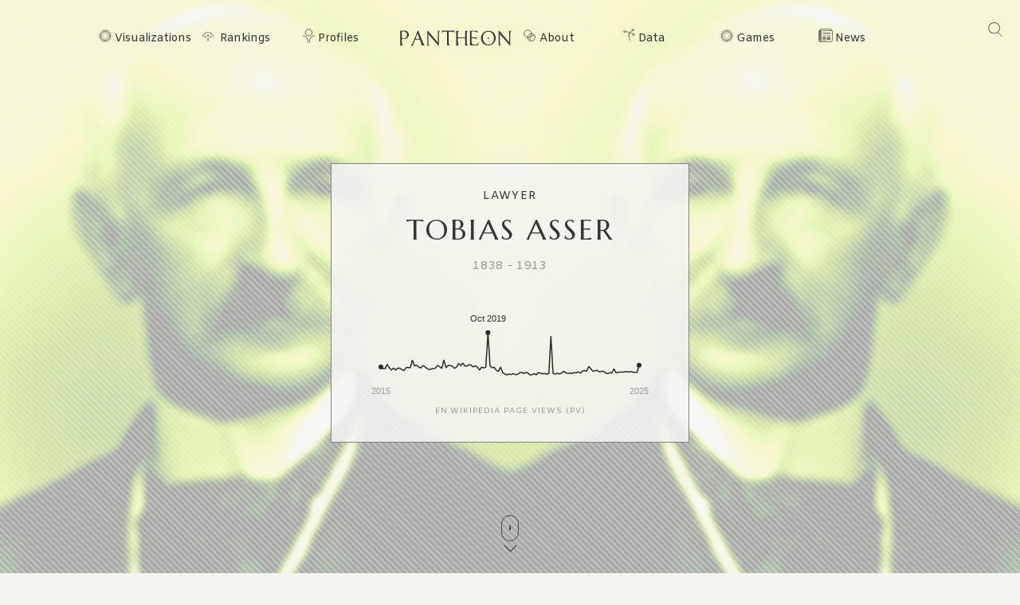

--- FILE ---
content_type: text/html; charset=utf-8
request_url: https://pantheon.world/profile/person/Tobias_Asser
body_size: 22520
content:
<!DOCTYPE html><html lang="en" dir="ltr"><head><meta charSet="utf-8"/><meta name="viewport" content="width=device-width, initial-scale=1"/><link rel="stylesheet" href="/_next/static/css/90a20a2dae92ba0a.css" data-precedence="next"/><link rel="stylesheet" href="/_next/static/css/85c6442aca86678f.css" data-precedence="next"/><link rel="stylesheet" href="/_next/static/css/5929dab60b631b67.css" data-precedence="next"/><link rel="stylesheet" href="/_next/static/css/405757c7a9e3a9db.css" data-precedence="next"/><link rel="stylesheet" href="/_next/static/css/b2599dce500110a8.css" data-precedence="next"/><link rel="stylesheet" href="/_next/static/css/7a47cc5bcc30ebcd.css" as="style" data-precedence="dynamic"/><link rel="preload" as="script" fetchPriority="low" href="/_next/static/chunks/webpack-07a416859d12a7e7.js"/><script src="/_next/static/chunks/fd9d1056-11dd12c8896cfb93.js" async=""></script><script src="/_next/static/chunks/2117-2a02e6a363944a75.js" async=""></script><script src="/_next/static/chunks/main-app-c1133d4a337cb325.js" async=""></script><script src="/_next/static/chunks/7821-7645d96fbc674486.js" async=""></script><script src="/_next/static/chunks/4451-6b732a804ed419e1.js" async=""></script><script src="/_next/static/chunks/8667-8fdb02ff2aceb653.js" async=""></script><script src="/_next/static/chunks/1636-4569dac5dfe94232.js" async=""></script><script src="/_next/static/chunks/app/%5Blocale%5D/layout-f8863d89018aa4ed.js" async=""></script><script src="/_next/static/chunks/app/not-found-9239d79ab58aa28f.js" async=""></script><script src="/_next/static/chunks/2972-f34ee39a45ecd1f3.js" async=""></script><script src="/_next/static/chunks/658-3bcf2c73e105eadf.js" async=""></script><script src="/_next/static/chunks/3145-82eab3942afeec0c.js" async=""></script><script src="/_next/static/chunks/7516-59ab0dcee02972f5.js" async=""></script><script src="/_next/static/chunks/8578-181b6a1e3237e777.js" async=""></script><script src="/_next/static/chunks/9864-65a45bf801e6f2a6.js" async=""></script><script src="/_next/static/chunks/3464-e86ffd7293f6f71e.js" async=""></script><script src="/_next/static/chunks/6658-4999c8a7074d5b07.js" async=""></script><script src="/_next/static/chunks/3079-4f2f5c3278eb9205.js" async=""></script><script src="/_next/static/chunks/3505-6f646d456b86a9aa.js" async=""></script><script src="/_next/static/chunks/3255-93b7d646f27524ba.js" async=""></script><script src="/_next/static/chunks/7128-3e84515b073c7941.js" async=""></script><script src="/_next/static/chunks/app/%5Blocale%5D/profile/person/%5Bid%5D/page-c0f18e29d5af09a6.js" async=""></script><link rel="preload" href="https://www.googletagmanager.com/gtag/js?id=G-56HH4RQ1J2" as="script"/><link rel="preload" href="https://pagead2.googlesyndication.com/pagead/js/adsbygoogle.js?client=ca-pub-1706971377772539" as="script" crossorigin=""/><link data-rh="true" rel="icon" href="/images/favicon.ico" type="image/x-icon"/><title>Tobias Asser Biography | Pantheon</title><meta property="og:title" content="Tobias Asser Biography | Pantheon"/><meta property="og:image" content="https://pantheon.world/api/screenshot/person?id=323113&amp;locale=en"/><meta name="twitter:card" content="summary_large_image"/><meta name="twitter:title" content="Tobias Asser Biography | Pantheon"/><meta name="twitter:image" content="https://pantheon.world/api/screenshot/person?id=323113&amp;locale=en"/><link href="https://fonts.googleapis.com/css2?family=Marcellus&amp;display=swap" rel="stylesheet"/><link href="https://fonts.googleapis.com/css2?family=Amiko&amp;display=swap" rel="stylesheet"/><script src="/_next/static/chunks/polyfills-42372ed130431b0a.js" noModule=""></script></head><body><style>#nprogress{pointer-events:none}#nprogress .bar{background:#363636;position:fixed;z-index:1600;top: 0;left:0;width:100%;height:3px}#nprogress .peg{display:block;position:absolute;right:0;width:100px;height:100%;box-shadow:0 0 10px #363636,0 0 5px #363636;opacity:1;-webkit-transform:rotate(3deg) translate(0px,-4px);-ms-transform:rotate(3deg) translate(0px,-4px);transform:rotate(3deg) translate(0px,-4px)}#nprogress .spinner{display:block;position:fixed;z-index:1600;top: 15px;right:15px}#nprogress .spinner-icon{width:18px;height:18px;box-sizing:border-box;border:2px solid transparent;border-top-color:#363636;border-left-color:#363636;border-radius:50%;-webkit-animation:nprogress-spinner 400ms linear infinite;animation:nprogress-spinner 400ms linear infinite}.nprogress-custom-parent{overflow:hidden;position:relative}.nprogress-custom-parent #nprogress .bar,.nprogress-custom-parent #nprogress .spinner{position:absolute}@-webkit-keyframes nprogress-spinner{0%{-webkit-transform:rotate(0deg)}100%{-webkit-transform:rotate(360deg)}}@keyframes nprogress-spinner{0%{transform:rotate(0deg)}100%{transform:rotate(360deg)}}</style><!--$--><!--/$--><!--$--><nav><div id="navigation" class="globalNav navigation" role="navigation"><ul class="items"><li class="nav-btn"><span><img alt="navigation hamburger menu" loading="lazy" width="18" height="12" decoding="async" data-nimg="1" style="color:transparent" src="/images/icons/icon-nav.svg"/></span></li><li class="item"><a href="/en/explore/viz" class="item-link explore-link">Visualizations</a></li><li class="item"><a href="/en/explore/rankings?show=people" class="item-link rankings-link dd">Rankings</a><ul class="sub-items"><li><a href="/en/explore/rankings?show=people" class="item-link">People</a></li><li><a href="/en/explore/rankings?show=places" class="item-link">Places</a></li><li><a href="/en/explore/rankings?show=occupations" class="item-link">Occupations</a></li></ul></li><li class="item"><a href="/en/profile/person" class="item-link profiles-link dd">Profiles</a><ul class="sub-items"><li><a href="/en/profile/person" class="item-link">People</a></li><li><a href="/en/profile/place" class="item-link">Places</a></li><li><a href="/en/profile/country" class="item-link">Countries</a></li><li><a href="/en/profile/occupation" class="item-link">Occupations</a></li><li><a href="/en/profile/select-occupation-country" class="item-link">Occupation / Country</a></li><li><a href="/en/profile/era" class="item-link">Eras</a></li><li><a href="/en/profile/deaths/2025" class="item-link">Deaths</a></li></ul></li><li class="item home-link"><a href="/en" class="home"><img alt="Pantheon" loading="lazy" width="140" height="20" decoding="async" data-nimg="1" class="logo" style="color:transparent" src="/images/logos/logo_pantheon.svg"/></a></li><li class="item"><a class="item-link about-link" href="/en/data/faq">About</a></li><li class="item"><a class="item-link data-link dd" href="/en/data/permissions">Data</a><ul class="sub-items"><li><a class="item-link" href="/en/data/permissions">Permissions</a></li><li><a class="item-link" href="/en/data/datasets">Download</a></li><li><a class="item-link" href="/en/data/api">API</a></li></ul></li><li class="item"><a class="item-link explore-link dd" href="/en/game/yearbook">Games</a><ul class="sub-items"><li><a class="item-link" href="/en/game/yearbook">Yearbook</a></li><li><a class="item-link" href="/en/game/birthle">◼ <!-- -->Birthle</a></li><li><a class="item-link" href="/en/game/trivia">◼ <!-- -->Trivia</a></li><li><a href="https://trivia.rocks/" target="_blank" rel="noopener noreferrer" class="item-link">TuneTrivia <span class="new-badge">new!</span></a></li></ul></li><li class="item"><a class="item-link news-link" href="/en/news">News</a></li><li class="search-btn"><button><img alt="Search" loading="lazy" width="18" height="18" decoding="async" data-nimg="1" style="color:transparent" src="/images/icons/icon-search.svg"/></button></li></ul></div></nav><!--/$--><main><div class="person"><header class="hero"><div class="bg-container"><div class="bg-img-mask person" style="background-color:#4F680A"><div class="bg-img bg-img-l" style="background-color:#4F680A;background-image:url(&#x27;https://static.pantheon.world/profile/people/323113.jpg&#x27;)"></div><div class="bg-img bg-img-r" style="background-color:#4F680A;background-image:url(&#x27;https://static.pantheon.world/profile/people/323113.jpg&#x27;)"></div></div></div><div class="info"><h2 class="profile-type">Lawyer</h2><h1 class="profile-name">Tobias Asser</h1><p class="date-subtitle">1838<!-- --> -<!-- --> <!-- -->1913</p><div class="pageviews-chart-container"><div class="pageviews-chart" style="width:100%;height:120px"></div><p class="pageviews-label">EN<!-- -->.WIKIPEDIA PAGE VIEWS (PV)</p></div></div><div class="mouse"><span class="mouse-scroll"></span></div></header><div class="about-section"><nav class="profile-nav"><ol class="profile-nav-list"><li class="profile-nav-item"><a href="#metrics" class="profile-nav-link metrics"><span class="profile-nav-link-roman-numeral"></span><span class="profile-nav-link-title">Memorability Metrics</span><span class="jump-to-text" aria-hidden="true"> <!-- -->»</span></a></li><li class="profile-nav-item"><a href="#page-views-by-lang" class="profile-nav-link page-views-by-lang"><span class="profile-nav-link-roman-numeral"></span><span class="profile-nav-link-title">Page views of Tobias Asser by language</span><span class="jump-to-text" aria-hidden="true"> <!-- -->»</span></a></li><li class="profile-nav-item"><a href="#occupation_peers" class="profile-nav-link occupation_peers"><span class="profile-nav-link-roman-numeral"></span><span class="profile-nav-link-title">Among Lawyers</span><span class="jump-to-text" aria-hidden="true"> <!-- -->»</span></a></li><li class="profile-nav-item"><a href="#year_peers" class="profile-nav-link year_peers"><span class="profile-nav-link-roman-numeral"></span><span class="profile-nav-link-title">Contemporaries</span><span class="jump-to-text" aria-hidden="true"> <!-- -->»</span></a></li><li class="profile-nav-item"><a href="#country_peers" class="profile-nav-link country_peers"><span class="profile-nav-link-roman-numeral"></span><span class="profile-nav-link-title">In Netherlands</span><span class="jump-to-text" aria-hidden="true"> <!-- -->»</span></a></li><li class="profile-nav-item"><a href="#country_occupation_peers" class="profile-nav-link country_occupation_peers"><span class="profile-nav-link-roman-numeral"></span><span class="profile-nav-link-title">Among Lawyers In Netherlands</span><span class="jump-to-text" aria-hidden="true"> <!-- -->»</span></a></li></ol></nav><section class="intro-section person"><div class="intro-deco"><div class="deco-lines"><span class="deco-line" style="background-color:#4F680A"></span><span class="deco-line" style="background-color:#4F680A"></span><span class="deco-line" style="background-color:#4F680A"></span><span class="deco-line" style="background-color:#4F680A"></span><span class="deco-line" style="background-color:#4F680A"></span><span class="deco-line" style="background-color:#4F680A"></span><span class="deco-line" style="background-color:#4F680A"></span><span class="deco-line" style="background-color:#4F680A"></span><span class="deco-line" style="background-color:#4F680A"></span><span class="deco-line" style="background-color:#4F680A"></span><span class="deco-line" style="background-color:#4F680A"></span><span class="deco-line" style="background-color:#4F680A"></span><span class="deco-line" style="background-color:#4F680A"></span><span class="deco-line" style="background-color:#4F680A"></span></div></div><div class="intro-content"><div class="person-image-wrapper"><div class="image"><img src="https://static.pantheon.world/profile/people/323113.jpg" class="undefined" alt="Photo of Tobias Asser" data-fallback=https://static.pantheon.world/icons/icon-person.svg onerror="this.onerror=null;this.src=this.dataset.fallback;" /></div></div><div class="intro-text"><h3><img alt="Icon of person" loading="lazy" width="24" height="24" decoding="async" data-nimg="1" style="color:transparent" src="/images/ui/profile-w.svg"/> <!-- -->Tobias Asser</h3><p>Tobias Michael Carel Asser (Dutch pronunciation: [ˈtoːbijɑs miˈɕɛl ˈkaːrəl ˈɑsər]; 28 April 1838 – 29 July 1913) was a Dutch lawyer and legal scholar.
In 1911, he won the Nobel Peace Prize (together with Alfred Fried) for his role in the establishment of the Permanent Court of Arbitration at the First Hague Peace Conference in 1899 and for his achievements in establishing the Hague Conference on Private International Law (HCCH).<!-- --> <a href="https://en.wikipedia.org/wiki/Tobias_Asser" target="_blank" rel="noopener noreferrer">Read more on Wikipedia</a></p><p>His biography is available in 56 different languages on Wikipedia. Tobias Asser is the 12th most popular <a href="/profile/occupation/lawyer">lawyer</a>, the 56th most popular biography from <a href="/profile/place/netherlands">Netherlands</a> (up from 80th in 2019) and the 2nd most popular <a href="/profile/occupation/lawyer/country/netherlands">Dutch Lawyer</a>.</p><p>Tobias Asser is most famous for his work as a lawyer and for his involvement in the Dutch resistance during World War II.</p></div></div></section></div><section class="profile-section"><div class="section-head"><div class="section-title"><h4 id="metrics">Memorability Metrics</h4></div></div><div class="section-body"><div>Loading...</div></div></section><section class="profile-section"><div class="section-head"><div class="section-title"><h4 id="page-views-by-lang">Page views of Tobias Asser by language</h4></div></div><div class="section-body"><div>Loading...</div></div></section><section class="profile-section"><div class="section-head"><div class="section-title"><h4 id="occupation_peers">Among Lawyers</h4></div></div><div class="section-body"><div><p>Among <!-- -->lawyers<!-- -->,<!-- --> <!-- -->Tobias Asser<!-- --> ranks<!-- --> <strong>12</strong> out of<!-- --> <!-- -->136<!-- -->. <span>Before<!-- --> <!-- -->him<!-- --> are<!-- --> <span><span><a target="_self" href="/profile/person/John_F._Kennedy_Jr.">John F. Kennedy Jr.</a>, </span><span><a target="_self" href="/profile/person/Henri_La_Fontaine">Henri La Fontaine</a>, </span><span><a target="_self" href="/profile/person/Ulpian">Ulpian</a>, </span><span><a target="_self" href="/profile/person/Gaius_(jurist)">Gaius</a>, </span><span><a target="_self" href="/profile/person/Al-Nawawi">Al-Nawawi</a>, </span><span> and <a target="_self" href="/profile/person/Aemilius_Papinianus">Aemilius Papinianus</a></span></span>.<!-- --> </span><span>After <!-- -->him<!-- --> <!-- -->are<!-- --> <span><span><a target="_self" href="/profile/person/Paul_Alexander_(polio_survivor)">Paul Alexander</a>, </span><span><a target="_self" href="/profile/person/J._Edgar_Hoover">J. Edgar Hoover</a>, </span><span><a target="_self" href="/profile/person/Oliver_Wendell_Holmes_Jr.">Oliver Wendell Holmes Jr.</a>, </span><span><a target="_self" href="/profile/person/Merrick_Garland">Merrick Garland</a>, </span><span><a target="_self" href="/profile/person/Rudolf_von_Jhering">Rudolf von Jhering</a>, </span><span> and <a target="_self" href="/profile/person/Doug_Emhoff">Doug Emhoff</a></span></span>.</span></p><div class="rank-title"><h3>Most Popular <!-- -->Lawyers<!-- --> in Wikipedia</h3><a href="/explore/rankings?show=people&amp;occupation=LAWYER">Go to all Rankings</a></div><div class="rank-carousel"><a class="arrow back" href="#"><img alt="Load previous" loading="lazy" width="8" height="12" decoding="async" data-nimg="1" class="back" style="color:transparent" src="/images/ui/tri-left-b.svg"/></a><ul class="rank-list"><li><div class="rank-photo"><a href="/profile/person/John_F._Kennedy_Jr."><div class="image"><img src="https://static.pantheon.world/profile/people/159362.jpg" class="undefined" alt="Photo of John F. Kennedy Jr." data-fallback=https://static.pantheon.world/icons/icon-person.svg onerror="this.onerror=null;this.src=this.dataset.fallback;" /></div></a></div><h2><a href="/profile/person/John_F._Kennedy_Jr.">John F. Kennedy Jr.</a></h2><p class="rank-year">1960<!-- --> -<!-- --> <!-- -->1999</p><p class="rank-year"><strong>HPI:</strong> <!-- -->75.32</p><p class="rank-year"><strong>Rank:</strong> <!-- -->6</p></li><li><div class="rank-photo"><a href="/profile/person/Henri_La_Fontaine"><div class="image"><img src="https://static.pantheon.world/profile/people/323122.jpg" class="undefined" alt="Photo of Henri La Fontaine" data-fallback=https://static.pantheon.world/icons/icon-person.svg onerror="this.onerror=null;this.src=this.dataset.fallback;" /></div></a></div><h2><a href="/profile/person/Henri_La_Fontaine">Henri La Fontaine</a></h2><p class="rank-year">1854<!-- --> -<!-- --> <!-- -->1943</p><p class="rank-year"><strong>HPI:</strong> <!-- -->75.10</p><p class="rank-year"><strong>Rank:</strong> <!-- -->7</p></li><li><div class="rank-photo"><a href="/profile/person/Ulpian"><div class="image"><img src="https://static.pantheon.world/profile/people/204659.jpg" class="undefined" alt="Photo of Ulpian" data-fallback=https://static.pantheon.world/icons/icon-person.svg onerror="this.onerror=null;this.src=this.dataset.fallback;" /></div></a></div><h2><a href="/profile/person/Ulpian">Ulpian</a></h2><p class="rank-year">170<!-- --> -<!-- --> <!-- -->228</p><p class="rank-year"><strong>HPI:</strong> <!-- -->74.89</p><p class="rank-year"><strong>Rank:</strong> <!-- -->8</p></li><li><div class="rank-photo"><a href="/profile/person/Gaius_(jurist)"><div class="image"><img src="https://static.pantheon.world/profile/people/660350.jpg" class="undefined" alt="Photo of Gaius" data-fallback=https://static.pantheon.world/icons/icon-person.svg onerror="this.onerror=null;this.src=this.dataset.fallback;" /></div></a></div><h2><a href="/profile/person/Gaius_(jurist)">Gaius</a></h2><p class="rank-year">120<!-- --> -<!-- --> <!-- -->180</p><p class="rank-year"><strong>HPI:</strong> <!-- -->73.75</p><p class="rank-year"><strong>Rank:</strong> <!-- -->9</p></li><li><div class="rank-photo"><a href="/profile/person/Al-Nawawi"><div class="image"><img src="https://static.pantheon.world/profile/people/262203.jpg" class="undefined" alt="Photo of Al-Nawawi" data-fallback=https://static.pantheon.world/icons/icon-person.svg onerror="this.onerror=null;this.src=this.dataset.fallback;" /></div></a></div><h2><a href="/profile/person/Al-Nawawi">Al-Nawawi</a></h2><p class="rank-year">1233<!-- --> -<!-- --> <!-- -->1278</p><p class="rank-year"><strong>HPI:</strong> <!-- -->73.56</p><p class="rank-year"><strong>Rank:</strong> <!-- -->10</p></li><li><div class="rank-photo"><a href="/profile/person/Aemilius_Papinianus"><div class="image"><img src="https://static.pantheon.world/profile/people/2103585.jpg" class="undefined" alt="Photo of Aemilius Papinianus" data-fallback=https://static.pantheon.world/icons/icon-person.svg onerror="this.onerror=null;this.src=this.dataset.fallback;" /></div></a></div><h2><a href="/profile/person/Aemilius_Papinianus">Aemilius Papinianus</a></h2><p class="rank-year">142<!-- --> -<!-- --> <!-- -->211</p><p class="rank-year"><strong>HPI:</strong> <!-- -->73.43</p><p class="rank-year"><strong>Rank:</strong> <!-- -->11</p></li><li class="rank-me"><div class="rank-photo"><a href="/profile/person/Tobias_Asser"><div class="image"><img src="https://static.pantheon.world/profile/people/323113.jpg" class="undefined" alt="Photo of Tobias Asser" data-fallback=https://static.pantheon.world/icons/icon-person.svg onerror="this.onerror=null;this.src=this.dataset.fallback;" /></div></a></div><h2><a href="/profile/person/Tobias_Asser">Tobias Asser</a></h2><p class="rank-year">1838<!-- --> -<!-- --> <!-- -->1913</p><p class="rank-year"><strong>HPI:</strong> <!-- -->73.34</p><p class="rank-year"><strong>Rank:</strong> <!-- -->12</p></li><li><div class="rank-photo"><a href="/profile/person/Paul_Alexander_(polio_survivor)"><div class="image"><img src="https://static.pantheon.world/profile/people/66517645.jpg" class="undefined" alt="Photo of Paul Alexander" data-fallback=https://static.pantheon.world/icons/icon-person.svg onerror="this.onerror=null;this.src=this.dataset.fallback;" /></div></a></div><h2><a href="/profile/person/Paul_Alexander_(polio_survivor)">Paul Alexander</a></h2><p class="rank-year">1946<!-- --> -<!-- --> <!-- -->2024</p><p class="rank-year"><strong>HPI:</strong> <!-- -->73.16</p><p class="rank-year"><strong>Rank:</strong> <!-- -->13</p></li><li><div class="rank-photo"><a href="/profile/person/J._Edgar_Hoover"><div class="image"><img src="https://static.pantheon.world/profile/people/16044.jpg" class="undefined" alt="Photo of J. Edgar Hoover" data-fallback=https://static.pantheon.world/icons/icon-person.svg onerror="this.onerror=null;this.src=this.dataset.fallback;" /></div></a></div><h2><a href="/profile/person/J._Edgar_Hoover">J. Edgar Hoover</a></h2><p class="rank-year">1895<!-- --> -<!-- --> <!-- -->1972</p><p class="rank-year"><strong>HPI:</strong> <!-- -->72.91</p><p class="rank-year"><strong>Rank:</strong> <!-- -->14</p></li><li><div class="rank-photo"><a href="/profile/person/Oliver_Wendell_Holmes_Jr."><div class="image"><img src="https://static.pantheon.world/profile/people/517136.jpg" class="undefined" alt="Photo of Oliver Wendell Holmes Jr." data-fallback=https://static.pantheon.world/icons/icon-person.svg onerror="this.onerror=null;this.src=this.dataset.fallback;" /></div></a></div><h2><a href="/profile/person/Oliver_Wendell_Holmes_Jr.">Oliver Wendell Holmes Jr.</a></h2><p class="rank-year">1841<!-- --> -<!-- --> <!-- -->1935</p><p class="rank-year"><strong>HPI:</strong> <!-- -->71.45</p><p class="rank-year"><strong>Rank:</strong> <!-- -->15</p></li><li><div class="rank-photo"><a href="/profile/person/Merrick_Garland"><div class="image"><img src="https://static.pantheon.world/profile/people/1110156.jpg" class="undefined" alt="Photo of Merrick Garland" data-fallback=https://static.pantheon.world/icons/icon-person.svg onerror="this.onerror=null;this.src=this.dataset.fallback;" /></div></a></div><h2><a href="/profile/person/Merrick_Garland">Merrick Garland</a></h2><p class="rank-year">1952<!-- --> -<!-- --> <!-- -->Present</p><p class="rank-year"><strong>HPI:</strong> <!-- -->71.18</p><p class="rank-year"><strong>Rank:</strong> <!-- -->16</p></li><li><div class="rank-photo"><a href="/profile/person/Rudolf_von_Jhering"><div class="image"><img src="https://static.pantheon.world/profile/people/181164.jpg" class="undefined" alt="Photo of Rudolf von Jhering" data-fallback=https://static.pantheon.world/icons/icon-person.svg onerror="this.onerror=null;this.src=this.dataset.fallback;" /></div></a></div><h2><a href="/profile/person/Rudolf_von_Jhering">Rudolf von Jhering</a></h2><p class="rank-year">1818<!-- --> -<!-- --> <!-- -->1892</p><p class="rank-year"><strong>HPI:</strong> <!-- -->71.04</p><p class="rank-year"><strong>Rank:</strong> <!-- -->17</p></li><li><div class="rank-photo"><a href="/profile/person/Doug_Emhoff"><div class="image"><img src="https://static.pantheon.world/profile/people/58425188.jpg" class="undefined" alt="Photo of Doug Emhoff" data-fallback=https://static.pantheon.world/icons/icon-person.svg onerror="this.onerror=null;this.src=this.dataset.fallback;" /></div></a></div><h2><a href="/profile/person/Doug_Emhoff">Doug Emhoff</a></h2><p class="rank-year">1964<!-- --> -<!-- --> <!-- -->Present</p><p class="rank-year"><strong>HPI:</strong> <!-- -->70.34</p><p class="rank-year"><strong>Rank:</strong> <!-- -->18</p></li></ul><a class="arrow forward" href="#"><img alt="Load previous" loading="lazy" width="8" height="12" decoding="async" data-nimg="1" class="forward" style="color:transparent" src="/images/ui/tri-right-b.svg"/></a></div></div></div></section><section class="profile-section" style="text-align:center"><ins class="adsbygoogle" style="display:block;width:100%;max-width:792px;height:120px;margin:0 0 40px" data-ad-client="ca-pub-1706971377772539" data-ad-slot="4694641051" data-ad-format="auto" data-full-width-responsive="true"></ins></section><section class="profile-section"><div class="section-head"><div class="section-title"><h4 id="year_peers">Contemporaries</h4></div></div><div class="section-body"><div><p>Among people born in <!-- -->1838<!-- -->,<!-- --> <!-- -->Tobias Asser<!-- --> ranks<!-- --> <strong>7</strong>. <span>Before<!-- --> <!-- -->him<!-- --> <!-- -->are<!-- --> <span><span><a target="_self" href="/profile/person/John_Wilkes_Booth">John Wilkes Booth</a>, </span><span><a target="_self" href="/profile/person/Georges_Bizet">Georges Bizet</a>, </span><span><a target="_self" href="/profile/person/Liliʻuokalani">Liliʻuokalani</a>, </span><span><a target="_self" href="/profile/person/Ernst_Mach">Ernst Mach</a>, </span><span><a target="_self" href="/profile/person/Ferdinand_von_Zeppelin">Ferdinand von Zeppelin</a>, </span><span> and <a target="_self" href="/profile/person/Max_Bruch">Max Bruch</a></span></span>.<!-- --> </span><span>After <!-- -->him<!-- --> <!-- -->are<!-- --> <span><span><a target="_self" href="/profile/person/Jan_Matejko">Jan Matejko</a>, </span><span><a target="_self" href="/profile/person/Edward_W._Morley">Edward W. Morley</a>, </span><span><a target="_self" href="/profile/person/Franz_Brentano">Franz Brentano</a>, </span><span><a target="_self" href="/profile/person/Luís_I_of_Portugal">Luís I of Portugal</a>, </span><span><a target="_self" href="/profile/person/Émile_Loubet">Émile Loubet</a>, </span><span> and <a target="_self" href="/profile/person/Paul-Émile_Lecoq_de_Boisbaudran">Paul-Émile Lecoq de Boisbaudran</a></span></span>.</span><span> Among people deceased in <!-- -->1913<!-- -->, <!-- -->Tobias Asser<!-- --> ranks <strong>8</strong>. </span><span>Before<!-- --> <!-- -->him<!-- --> <!-- -->are<!-- --> <span><span><a target="_self" href="/profile/person/Rudolf_Diesel">Rudolf Diesel</a>, </span><span><a target="_self" href="/profile/person/Menelik_II">Menelik II</a>, </span><span><a target="_self" href="/profile/person/Alfred_Russel_Wallace">Alfred Russel Wallace</a>, </span><span><a target="_self" href="/profile/person/George_I_of_Greece">George I of Greece</a>, </span><span><a target="_self" href="/profile/person/J._P._Morgan">J. P. Morgan</a>, </span><span> and <a target="_self" href="/profile/person/Harriet_Tubman">Harriet Tubman</a></span></span>.<!-- --> </span><span>After<!-- --> <!-- -->him<!-- --> <!-- -->are<!-- --> <span><span><a target="_self" href="/profile/person/Tokugawa_Yoshinobu">Tokugawa Yoshinobu</a>, </span><span><a target="_self" href="/profile/person/Lesya_Ukrainka">Lesya Ukrainka</a>, </span><span><a target="_self" href="/profile/person/Blanche_Monnier">Blanche Monnier</a>, </span><span><a target="_self" href="/profile/person/Alfred_von_Schlieffen">Alfred von Schlieffen</a>, </span><span><a target="_self" href="/profile/person/August_Bebel">August Bebel</a>, </span><span> and <a target="_self" href="/profile/person/Sophia_of_Nassau">Sophia of Nassau</a></span></span>.</span></p><div class="rank-title"><h3>Others Born in <!-- -->1838</h3><a href="/explore/rankings?viz=treemap&amp;show=people&amp;years=1838,1838&amp;yearType=birthyear">Go to all Rankings</a></div><div class="rank-carousel"><a class="arrow back" href="#"><img alt="Load previous" loading="lazy" width="8" height="12" decoding="async" data-nimg="1" class="back" style="color:transparent" src="/images/ui/tri-left-b.svg"/></a><ul class="rank-list"><li><div class="rank-photo"><a href="/profile/person/John_Wilkes_Booth"><div class="image"><img src="https://static.pantheon.world/profile/people/15919.jpg" class="undefined" alt="Photo of John Wilkes Booth" data-fallback=https://static.pantheon.world/icons/icon-person.svg onerror="this.onerror=null;this.src=this.dataset.fallback;" /></div></a></div><h2><a href="/profile/person/John_Wilkes_Booth">John Wilkes Booth</a></h2><p>EXTREMIST</p><p class="rank-year">1838<!-- --> -<!-- --> <!-- -->1865</p><p class="rank-year"><strong>HPI:</strong> <!-- -->83.65</p><p class="rank-year"><strong>Rank:</strong> <!-- -->1</p></li><li><div class="rank-photo"><a href="/profile/person/Georges_Bizet"><div class="image"><img src="https://static.pantheon.world/profile/people/67955.jpg" class="undefined" alt="Photo of Georges Bizet" data-fallback=https://static.pantheon.world/icons/icon-person.svg onerror="this.onerror=null;this.src=this.dataset.fallback;" /></div></a></div><h2><a href="/profile/person/Georges_Bizet">Georges Bizet</a></h2><p>COMPOSER</p><p class="rank-year">1838<!-- --> -<!-- --> <!-- -->1875</p><p class="rank-year"><strong>HPI:</strong> <!-- -->83.04</p><p class="rank-year"><strong>Rank:</strong> <!-- -->2</p></li><li><div class="rank-photo"><a href="/profile/person/Liliʻuokalani"><div class="image"><img src="https://static.pantheon.world/profile/people/195173.jpg" class="undefined" alt="Photo of Liliʻuokalani" data-fallback=https://static.pantheon.world/icons/icon-person.svg onerror="this.onerror=null;this.src=this.dataset.fallback;" /></div></a></div><h2><a href="/profile/person/Liliʻuokalani">Liliʻuokalani</a></h2><p>NOBLEMAN</p><p class="rank-year">1838<!-- --> -<!-- --> <!-- -->1917</p><p class="rank-year"><strong>HPI:</strong> <!-- -->79.39</p><p class="rank-year"><strong>Rank:</strong> <!-- -->3</p></li><li><div class="rank-photo"><a href="/profile/person/Ernst_Mach"><div class="image"><img src="https://static.pantheon.world/profile/people/55285.jpg" class="undefined" alt="Photo of Ernst Mach" data-fallback=https://static.pantheon.world/icons/icon-person.svg onerror="this.onerror=null;this.src=this.dataset.fallback;" /></div></a></div><h2><a href="/profile/person/Ernst_Mach">Ernst Mach</a></h2><p>PHYSICIST</p><p class="rank-year">1838<!-- --> -<!-- --> <!-- -->1916</p><p class="rank-year"><strong>HPI:</strong> <!-- -->77.25</p><p class="rank-year"><strong>Rank:</strong> <!-- -->4</p></li><li><div class="rank-photo"><a href="/profile/person/Ferdinand_von_Zeppelin"><div class="image"><img src="https://static.pantheon.world/profile/people/173798.jpg" class="undefined" alt="Photo of Ferdinand von Zeppelin" data-fallback=https://static.pantheon.world/icons/icon-person.svg onerror="this.onerror=null;this.src=this.dataset.fallback;" /></div></a></div><h2><a href="/profile/person/Ferdinand_von_Zeppelin">Ferdinand von Zeppelin</a></h2><p>BUSINESSPERSON</p><p class="rank-year">1838<!-- --> -<!-- --> <!-- -->1917</p><p class="rank-year"><strong>HPI:</strong> <!-- -->75.74</p><p class="rank-year"><strong>Rank:</strong> <!-- -->5</p></li><li><div class="rank-photo"><a href="/profile/person/Max_Bruch"><div class="image"><img src="https://static.pantheon.world/profile/people/155712.jpg" class="undefined" alt="Photo of Max Bruch" data-fallback=https://static.pantheon.world/icons/icon-person.svg onerror="this.onerror=null;this.src=this.dataset.fallback;" /></div></a></div><h2><a href="/profile/person/Max_Bruch">Max Bruch</a></h2><p>COMPOSER</p><p class="rank-year">1838<!-- --> -<!-- --> <!-- -->1920</p><p class="rank-year"><strong>HPI:</strong> <!-- -->73.61</p><p class="rank-year"><strong>Rank:</strong> <!-- -->6</p></li><li class="rank-me"><div class="rank-photo"><a href="/profile/person/Tobias_Asser"><div class="image"><img src="https://static.pantheon.world/profile/people/323113.jpg" class="undefined" alt="Photo of Tobias Asser" data-fallback=https://static.pantheon.world/icons/icon-person.svg onerror="this.onerror=null;this.src=this.dataset.fallback;" /></div></a></div><h2><a href="/profile/person/Tobias_Asser">Tobias Asser</a></h2><p>LAWYER</p><p class="rank-year">1838<!-- --> -<!-- --> <!-- -->1913</p><p class="rank-year"><strong>HPI:</strong> <!-- -->73.34</p><p class="rank-year"><strong>Rank:</strong> <!-- -->7</p></li><li><div class="rank-photo"><a href="/profile/person/Jan_Matejko"><div class="image"><img src="https://static.pantheon.world/profile/people/392979.jpg" class="undefined" alt="Photo of Jan Matejko" data-fallback=https://static.pantheon.world/icons/icon-person.svg onerror="this.onerror=null;this.src=this.dataset.fallback;" /></div></a></div><h2><a href="/profile/person/Jan_Matejko">Jan Matejko</a></h2><p>PAINTER</p><p class="rank-year">1838<!-- --> -<!-- --> <!-- -->1893</p><p class="rank-year"><strong>HPI:</strong> <!-- -->73.20</p><p class="rank-year"><strong>Rank:</strong> <!-- -->8</p></li><li><div class="rank-photo"><a href="/profile/person/Edward_W._Morley"><div class="image"><img src="https://static.pantheon.world/profile/people/173312.jpg" class="undefined" alt="Photo of Edward W. Morley" data-fallback=https://static.pantheon.world/icons/icon-person.svg onerror="this.onerror=null;this.src=this.dataset.fallback;" /></div></a></div><h2><a href="/profile/person/Edward_W._Morley">Edward W. Morley</a></h2><p>CHEMIST</p><p class="rank-year">1838<!-- --> -<!-- --> <!-- -->1923</p><p class="rank-year"><strong>HPI:</strong> <!-- -->72.77</p><p class="rank-year"><strong>Rank:</strong> <!-- -->9</p></li><li><div class="rank-photo"><a href="/profile/person/Franz_Brentano"><div class="image"><img src="https://static.pantheon.world/profile/people/81974.jpg" class="undefined" alt="Photo of Franz Brentano" data-fallback=https://static.pantheon.world/icons/icon-person.svg onerror="this.onerror=null;this.src=this.dataset.fallback;" /></div></a></div><h2><a href="/profile/person/Franz_Brentano">Franz Brentano</a></h2><p>PHILOSOPHER</p><p class="rank-year">1838<!-- --> -<!-- --> <!-- -->1917</p><p class="rank-year"><strong>HPI:</strong> <!-- -->72.56</p><p class="rank-year"><strong>Rank:</strong> <!-- -->10</p></li><li><div class="rank-photo"><a href="/profile/person/Luís_I_of_Portugal"><div class="image"><img src="https://static.pantheon.world/profile/people/254410.jpg" class="undefined" alt="Photo of Luís I of Portugal" data-fallback=https://static.pantheon.world/icons/icon-person.svg onerror="this.onerror=null;this.src=this.dataset.fallback;" /></div></a></div><h2><a href="/profile/person/Luís_I_of_Portugal">Luís I of Portugal</a></h2><p>POLITICIAN</p><p class="rank-year">1838<!-- --> -<!-- --> <!-- -->1889</p><p class="rank-year"><strong>HPI:</strong> <!-- -->72.34</p><p class="rank-year"><strong>Rank:</strong> <!-- -->11</p></li><li><div class="rank-photo"><a href="/profile/person/Émile_Loubet"><div class="image"><img src="https://static.pantheon.world/profile/people/192274.jpg" class="undefined" alt="Photo of Émile Loubet" data-fallback=https://static.pantheon.world/icons/icon-person.svg onerror="this.onerror=null;this.src=this.dataset.fallback;" /></div></a></div><h2><a href="/profile/person/Émile_Loubet">Émile Loubet</a></h2><p>POLITICIAN</p><p class="rank-year">1838<!-- --> -<!-- --> <!-- -->1929</p><p class="rank-year"><strong>HPI:</strong> <!-- -->71.24</p><p class="rank-year"><strong>Rank:</strong> <!-- -->12</p></li><li><div class="rank-photo"><a href="/profile/person/Paul-Émile_Lecoq_de_Boisbaudran"><div class="image"><img src="https://static.pantheon.world/profile/people/151434.jpg" class="undefined" alt="Photo of Paul-Émile Lecoq de Boisbaudran" data-fallback=https://static.pantheon.world/icons/icon-person.svg onerror="this.onerror=null;this.src=this.dataset.fallback;" /></div></a></div><h2><a href="/profile/person/Paul-Émile_Lecoq_de_Boisbaudran">Paul-Émile Lecoq de Boisbaudran</a></h2><p>CHEMIST</p><p class="rank-year">1838<!-- --> -<!-- --> <!-- -->1912</p><p class="rank-year"><strong>HPI:</strong> <!-- -->71.00</p><p class="rank-year"><strong>Rank:</strong> <!-- -->13</p></li></ul><a class="arrow forward" href="#"><img alt="Load previous" loading="lazy" width="8" height="12" decoding="async" data-nimg="1" class="forward" style="color:transparent" src="/images/ui/tri-right-b.svg"/></a></div><div class="rank-sec-body"><div class="rank-title"><h3>Others Deceased in <!-- -->1913</h3><a href="/explore/rankings?viz=treemap&amp;show=people&amp;years=1913,1913&amp;yearType=deathyear">Go to all Rankings</a></div><div class="rank-carousel"><a class="arrow back" href="#"><img alt="Load previous" loading="lazy" width="8" height="12" decoding="async" data-nimg="1" class="back" style="color:transparent" src="/images/ui/tri-left-b.svg"/></a><ul class="rank-list"><li><div class="rank-photo"><a href="/profile/person/Rudolf_Diesel"><div class="image"><img src="https://static.pantheon.world/profile/people/26035.jpg" class="undefined" alt="Photo of Rudolf Diesel" data-fallback=https://static.pantheon.world/icons/icon-person.svg onerror="this.onerror=null;this.src=this.dataset.fallback;" /></div></a></div><h2><a href="/profile/person/Rudolf_Diesel">Rudolf Diesel</a></h2><p>INVENTOR</p><p class="rank-year">1858<!-- --> -<!-- --> <!-- -->1913</p><p class="rank-year"><strong>HPI:</strong> <!-- -->79.13</p><p class="rank-year"><strong>Rank:</strong> <!-- -->2</p></li><li><div class="rank-photo"><a href="/profile/person/Menelik_II"><div class="image"><img src="https://static.pantheon.world/profile/people/296604.jpg" class="undefined" alt="Photo of Menelik II" data-fallback=https://static.pantheon.world/icons/icon-person.svg onerror="this.onerror=null;this.src=this.dataset.fallback;" /></div></a></div><h2><a href="/profile/person/Menelik_II">Menelik II</a></h2><p>POLITICIAN</p><p class="rank-year">1844<!-- --> -<!-- --> <!-- -->1913</p><p class="rank-year"><strong>HPI:</strong> <!-- -->77.49</p><p class="rank-year"><strong>Rank:</strong> <!-- -->3</p></li><li><div class="rank-photo"><a href="/profile/person/Alfred_Russel_Wallace"><div class="image"><img src="https://static.pantheon.world/profile/people/1494.jpg" class="undefined" alt="Photo of Alfred Russel Wallace" data-fallback=https://static.pantheon.world/icons/icon-person.svg onerror="this.onerror=null;this.src=this.dataset.fallback;" /></div></a></div><h2><a href="/profile/person/Alfred_Russel_Wallace">Alfred Russel Wallace</a></h2><p>BIOLOGIST</p><p class="rank-year">1823<!-- --> -<!-- --> <!-- -->1913</p><p class="rank-year"><strong>HPI:</strong> <!-- -->77.41</p><p class="rank-year"><strong>Rank:</strong> <!-- -->4</p></li><li><div class="rank-photo"><a href="/profile/person/George_I_of_Greece"><div class="image"><img src="https://static.pantheon.world/profile/people/187387.jpg" class="undefined" alt="Photo of George I of Greece" data-fallback=https://static.pantheon.world/icons/icon-person.svg onerror="this.onerror=null;this.src=this.dataset.fallback;" /></div></a></div><h2><a href="/profile/person/George_I_of_Greece">George I of Greece</a></h2><p>POLITICIAN</p><p class="rank-year">1845<!-- --> -<!-- --> <!-- -->1913</p><p class="rank-year"><strong>HPI:</strong> <!-- -->77.14</p><p class="rank-year"><strong>Rank:</strong> <!-- -->5</p></li><li><div class="rank-photo"><a href="/profile/person/J._P._Morgan"><div class="image"><img src="https://static.pantheon.world/profile/people/181579.jpg" class="undefined" alt="Photo of J. P. Morgan" data-fallback=https://static.pantheon.world/icons/icon-person.svg onerror="this.onerror=null;this.src=this.dataset.fallback;" /></div></a></div><h2><a href="/profile/person/J._P._Morgan">J. P. Morgan</a></h2><p>BUSINESSPERSON</p><p class="rank-year">1837<!-- --> -<!-- --> <!-- -->1913</p><p class="rank-year"><strong>HPI:</strong> <!-- -->73.70</p><p class="rank-year"><strong>Rank:</strong> <!-- -->6</p></li><li><div class="rank-photo"><a href="/profile/person/Harriet_Tubman"><div class="image"><img src="https://static.pantheon.world/profile/people/37243.jpg" class="undefined" alt="Photo of Harriet Tubman" data-fallback=https://static.pantheon.world/icons/icon-person.svg onerror="this.onerror=null;this.src=this.dataset.fallback;" /></div></a></div><h2><a href="/profile/person/Harriet_Tubman">Harriet Tubman</a></h2><p>SOCIAL ACTIVIST</p><p class="rank-year">1820<!-- --> -<!-- --> <!-- -->1913</p><p class="rank-year"><strong>HPI:</strong> <!-- -->73.54</p><p class="rank-year"><strong>Rank:</strong> <!-- -->7</p></li><li class="rank-me"><div class="rank-photo"><a href="/profile/person/Tobias_Asser"><div class="image"><img src="https://static.pantheon.world/profile/people/323113.jpg" class="undefined" alt="Photo of Tobias Asser" data-fallback=https://static.pantheon.world/icons/icon-person.svg onerror="this.onerror=null;this.src=this.dataset.fallback;" /></div></a></div><h2><a href="/profile/person/Tobias_Asser">Tobias Asser</a></h2><p>LAWYER</p><p class="rank-year">1838<!-- --> -<!-- --> <!-- -->1913</p><p class="rank-year"><strong>HPI:</strong> <!-- -->73.34</p><p class="rank-year"><strong>Rank:</strong> <!-- -->8</p></li><li><div class="rank-photo"><a href="/profile/person/Tokugawa_Yoshinobu"><div class="image"><img src="https://static.pantheon.world/profile/people/140638.jpg" class="undefined" alt="Photo of Tokugawa Yoshinobu" data-fallback=https://static.pantheon.world/icons/icon-person.svg onerror="this.onerror=null;this.src=this.dataset.fallback;" /></div></a></div><h2><a href="/profile/person/Tokugawa_Yoshinobu">Tokugawa Yoshinobu</a></h2><p>MILITARY PERSONNEL</p><p class="rank-year">1837<!-- --> -<!-- --> <!-- -->1913</p><p class="rank-year"><strong>HPI:</strong> <!-- -->72.80</p><p class="rank-year"><strong>Rank:</strong> <!-- -->9</p></li><li><div class="rank-photo"><a href="/profile/person/Lesya_Ukrainka"><div class="image"><img src="https://static.pantheon.world/profile/people/1298494.jpg" class="undefined" alt="Photo of Lesya Ukrainka" data-fallback=https://static.pantheon.world/icons/icon-person.svg onerror="this.onerror=null;this.src=this.dataset.fallback;" /></div></a></div><h2><a href="/profile/person/Lesya_Ukrainka">Lesya Ukrainka</a></h2><p>WRITER</p><p class="rank-year">1871<!-- --> -<!-- --> <!-- -->1913</p><p class="rank-year"><strong>HPI:</strong> <!-- -->72.77</p><p class="rank-year"><strong>Rank:</strong> <!-- -->10</p></li><li><div class="rank-photo"><a href="/profile/person/Blanche_Monnier"><div class="image"><img src="https://static.pantheon.world/profile/people/46800059.jpg" class="undefined" alt="Photo of Blanche Monnier" data-fallback=https://static.pantheon.world/icons/icon-person.svg onerror="this.onerror=null;this.src=this.dataset.fallback;" /></div></a></div><h2><a href="/profile/person/Blanche_Monnier">Blanche Monnier</a></h2><p>CELEBRITY</p><p class="rank-year">1849<!-- --> -<!-- --> <!-- -->1913</p><p class="rank-year"><strong>HPI:</strong> <!-- -->72.74</p><p class="rank-year"><strong>Rank:</strong> <!-- -->11</p></li><li><div class="rank-photo"><a href="/profile/person/Alfred_von_Schlieffen"><div class="image"><img src="https://static.pantheon.world/profile/people/179830.jpg" class="undefined" alt="Photo of Alfred von Schlieffen" data-fallback=https://static.pantheon.world/icons/icon-person.svg onerror="this.onerror=null;this.src=this.dataset.fallback;" /></div></a></div><h2><a href="/profile/person/Alfred_von_Schlieffen">Alfred von Schlieffen</a></h2><p>MILITARY PERSONNEL</p><p class="rank-year">1833<!-- --> -<!-- --> <!-- -->1913</p><p class="rank-year"><strong>HPI:</strong> <!-- -->72.10</p><p class="rank-year"><strong>Rank:</strong> <!-- -->12</p></li><li><div class="rank-photo"><a href="/profile/person/August_Bebel"><div class="image"><img src="https://static.pantheon.world/profile/people/340305.jpg" class="undefined" alt="Photo of August Bebel" data-fallback=https://static.pantheon.world/icons/icon-person.svg onerror="this.onerror=null;this.src=this.dataset.fallback;" /></div></a></div><h2><a href="/profile/person/August_Bebel">August Bebel</a></h2><p>POLITICIAN</p><p class="rank-year">1840<!-- --> -<!-- --> <!-- -->1913</p><p class="rank-year"><strong>HPI:</strong> <!-- -->71.68</p><p class="rank-year"><strong>Rank:</strong> <!-- -->13</p></li><li><div class="rank-photo"><a href="/profile/person/Sophia_of_Nassau"><div class="image"><img src="https://static.pantheon.world/profile/people/151445.jpg" class="undefined" alt="Photo of Sophia of Nassau" data-fallback=https://static.pantheon.world/icons/icon-person.svg onerror="this.onerror=null;this.src=this.dataset.fallback;" /></div></a></div><h2><a href="/profile/person/Sophia_of_Nassau">Sophia of Nassau</a></h2><p>COMPANION</p><p class="rank-year">1836<!-- --> -<!-- --> <!-- -->1913</p><p class="rank-year"><strong>HPI:</strong> <!-- -->71.58</p><p class="rank-year"><strong>Rank:</strong> <!-- -->14</p></li></ul><a class="arrow forward" href="#"><img alt="Load previous" loading="lazy" width="8" height="12" decoding="async" data-nimg="1" class="forward" style="color:transparent" src="/images/ui/tri-right-b.svg"/></a></div></div></div></div></section><section class="profile-section"><div class="section-head"><div class="section-title"><h4 id="country_peers">In Netherlands</h4></div></div><div class="section-body"><div><p>Among people born in<!-- --> <a href="/profile/country/netherlands">Netherlands</a>, <!-- -->Tobias Asser<!-- --> ranks<!-- --> <strong>56</strong> <!-- -->out of <!-- -->NaN<!-- -->. <span>Before<!-- --> <!-- -->him<!-- --> are<!-- --> <span><span><a target="_self" href="/profile/person/Max_Euwe">Max Euwe (1901)</a>, </span><span><a target="_self" href="/profile/person/Nikolaas_Tinbergen">Nikolaas Tinbergen (1907)</a>, </span><span><a target="_self" href="/profile/person/Isabelle_de_Charrière">Isabelle de Charrière (1740)</a>, </span><span><a target="_self" href="/profile/person/Ruud_Gullit">Ruud Gullit (1962)</a>, </span><span><a target="_self" href="/profile/person/Frits_Zernike">Frits Zernike (1888)</a>, </span><span> and <a target="_self" href="/profile/person/Paul_J._Crutzen">Paul J. Crutzen (1933)</a></span></span>.<!-- --> </span><span>After <!-- -->him<!-- --> <!-- -->are<!-- --> <span><span><a target="_self" href="/profile/person/Thomas_Bernhard">Thomas Bernhard (1931)</a>, </span><span><a target="_self" href="/profile/person/Paul_Verhoeven">Paul Verhoeven (1938)</a>, </span><span><a target="_self" href="/profile/person/Rem_Koolhaas">Rem Koolhaas (1944)</a>, </span><span><a target="_self" href="/profile/person/Jacob_Roggeveen">Jacob Roggeveen (1659)</a>, </span><span><a target="_self" href="/profile/person/Gustav_Krupp_von_Bohlen_und_Halbach">Gustav Krupp von Bohlen und Halbach (1870)</a>, </span><span> and <a target="_self" href="/profile/person/Frank_Rijkaard">Frank Rijkaard (1962)</a></span></span>.</span></p><div class="rank-title"><h3>Others born in<!-- --> <a href="/profile/country/netherlands">Netherlands</a></h3><a href="/explore/rankings?show=people&amp;place=undefined">Go to all Rankings</a></div><div class="rank-carousel"><a class="arrow back" href="#"><img alt="Load previous" loading="lazy" width="8" height="12" decoding="async" data-nimg="1" class="back" style="color:transparent" src="/images/ui/tri-left-b.svg"/></a><ul class="rank-list"><li><div class="rank-photo"><a href="/profile/person/Max_Euwe"><div class="image"><img src="https://static.pantheon.world/profile/people/118385.jpg" class="undefined" alt="Photo of Max Euwe" data-fallback=https://static.pantheon.world/icons/icon-person.svg onerror="this.onerror=null;this.src=this.dataset.fallback;" /></div></a></div><h2><a href="/profile/person/Max_Euwe">Max Euwe</a></h2><p>CHESS PLAYER</p><p class="rank-year">1901<!-- --> -<!-- --> <!-- -->1981</p><p class="rank-year"><strong>HPI:</strong> <!-- -->73.69</p><p class="rank-year"><strong>Rank:</strong> <!-- -->50</p></li><li><div class="rank-photo"><a href="/profile/person/Nikolaas_Tinbergen"><div class="image"><img src="https://static.pantheon.world/profile/people/188094.jpg" class="undefined" alt="Photo of Nikolaas Tinbergen" data-fallback=https://static.pantheon.world/icons/icon-person.svg onerror="this.onerror=null;this.src=this.dataset.fallback;" /></div></a></div><h2><a href="/profile/person/Nikolaas_Tinbergen">Nikolaas Tinbergen</a></h2><p>BIOLOGIST</p><p class="rank-year">1907<!-- --> -<!-- --> <!-- -->1988</p><p class="rank-year"><strong>HPI:</strong> <!-- -->73.65</p><p class="rank-year"><strong>Rank:</strong> <!-- -->51</p></li><li><div class="rank-photo"><a href="/profile/person/Isabelle_de_Charrière"><div class="image"><img src="https://static.pantheon.world/profile/people/1463135.jpg" class="undefined" alt="Photo of Isabelle de Charrière" data-fallback=https://static.pantheon.world/icons/icon-person.svg onerror="this.onerror=null;this.src=this.dataset.fallback;" /></div></a></div><h2><a href="/profile/person/Isabelle_de_Charrière">Isabelle de Charrière</a></h2><p>WRITER</p><p class="rank-year">1740<!-- --> -<!-- --> <!-- -->1805</p><p class="rank-year"><strong>HPI:</strong> <!-- -->73.62</p><p class="rank-year"><strong>Rank:</strong> <!-- -->52</p></li><li><div class="rank-photo"><a href="/profile/person/Ruud_Gullit"><div class="image"><img src="https://static.pantheon.world/profile/people/58684.jpg" class="undefined" alt="Photo of Ruud Gullit" data-fallback=https://static.pantheon.world/icons/icon-person.svg onerror="this.onerror=null;this.src=this.dataset.fallback;" /></div></a></div><h2><a href="/profile/person/Ruud_Gullit">Ruud Gullit</a></h2><p>SOCCER PLAYER</p><p class="rank-year">1962<!-- --> -<!-- --> <!-- -->Present</p><p class="rank-year"><strong>HPI:</strong> <!-- -->73.58</p><p class="rank-year"><strong>Rank:</strong> <!-- -->53</p></li><li><div class="rank-photo"><a href="/profile/person/Frits_Zernike"><div class="image"><img src="https://static.pantheon.world/profile/people/244666.jpg" class="undefined" alt="Photo of Frits Zernike" data-fallback=https://static.pantheon.world/icons/icon-person.svg onerror="this.onerror=null;this.src=this.dataset.fallback;" /></div></a></div><h2><a href="/profile/person/Frits_Zernike">Frits Zernike</a></h2><p>PHYSICIST</p><p class="rank-year">1888<!-- --> -<!-- --> <!-- -->1966</p><p class="rank-year"><strong>HPI:</strong> <!-- -->73.57</p><p class="rank-year"><strong>Rank:</strong> <!-- -->54</p></li><li><div class="rank-photo"><a href="/profile/person/Paul_J._Crutzen"><div class="image"><img src="https://static.pantheon.world/profile/people/1077414.jpg" class="undefined" alt="Photo of Paul J. Crutzen" data-fallback=https://static.pantheon.world/icons/icon-person.svg onerror="this.onerror=null;this.src=this.dataset.fallback;" /></div></a></div><h2><a href="/profile/person/Paul_J._Crutzen">Paul J. Crutzen</a></h2><p>CHEMIST</p><p class="rank-year">1933<!-- --> -<!-- --> <!-- -->2021</p><p class="rank-year"><strong>HPI:</strong> <!-- -->73.45</p><p class="rank-year"><strong>Rank:</strong> <!-- -->55</p></li><li class="rank-me"><div class="rank-photo"><a href="/profile/person/Tobias_Asser"><div class="image"><img src="https://static.pantheon.world/profile/people/323113.jpg" class="undefined" alt="Photo of Tobias Asser" data-fallback=https://static.pantheon.world/icons/icon-person.svg onerror="this.onerror=null;this.src=this.dataset.fallback;" /></div></a></div><h2><a href="/profile/person/Tobias_Asser">Tobias Asser</a></h2><p>LAWYER</p><p class="rank-year">1838<!-- --> -<!-- --> <!-- -->1913</p><p class="rank-year"><strong>HPI:</strong> <!-- -->73.34</p><p class="rank-year"><strong>Rank:</strong> <!-- -->56</p></li><li><div class="rank-photo"><a href="/profile/person/Thomas_Bernhard"><div class="image"><img src="https://static.pantheon.world/profile/people/1048113.jpg" class="undefined" alt="Photo of Thomas Bernhard" data-fallback=https://static.pantheon.world/icons/icon-person.svg onerror="this.onerror=null;this.src=this.dataset.fallback;" /></div></a></div><h2><a href="/profile/person/Thomas_Bernhard">Thomas Bernhard</a></h2><p>WRITER</p><p class="rank-year">1931<!-- --> -<!-- --> <!-- -->1989</p><p class="rank-year"><strong>HPI:</strong> <!-- -->73.28</p><p class="rank-year"><strong>Rank:</strong> <!-- -->57</p></li><li><div class="rank-photo"><a href="/profile/person/Paul_Verhoeven"><div class="image"><img src="https://static.pantheon.world/profile/people/66206.jpg" class="undefined" alt="Photo of Paul Verhoeven" data-fallback=https://static.pantheon.world/icons/icon-person.svg onerror="this.onerror=null;this.src=this.dataset.fallback;" /></div></a></div><h2><a href="/profile/person/Paul_Verhoeven">Paul Verhoeven</a></h2><p>FILM DIRECTOR</p><p class="rank-year">1938<!-- --> -<!-- --> <!-- -->Present</p><p class="rank-year"><strong>HPI:</strong> <!-- -->73.20</p><p class="rank-year"><strong>Rank:</strong> <!-- -->58</p></li><li><div class="rank-photo"><a href="/profile/person/Rem_Koolhaas"><div class="image"><img src="https://static.pantheon.world/profile/people/25945.jpg" class="undefined" alt="Photo of Rem Koolhaas" data-fallback=https://static.pantheon.world/icons/icon-person.svg onerror="this.onerror=null;this.src=this.dataset.fallback;" /></div></a></div><h2><a href="/profile/person/Rem_Koolhaas">Rem Koolhaas</a></h2><p>ARCHITECT</p><p class="rank-year">1944<!-- --> -<!-- --> <!-- -->Present</p><p class="rank-year"><strong>HPI:</strong> <!-- -->73.19</p><p class="rank-year"><strong>Rank:</strong> <!-- -->59</p></li><li><div class="rank-photo"><a href="/profile/person/Jacob_Roggeveen"><div class="image"><img src="https://static.pantheon.world/profile/people/549798.jpg" class="undefined" alt="Photo of Jacob Roggeveen" data-fallback=https://static.pantheon.world/icons/icon-person.svg onerror="this.onerror=null;this.src=this.dataset.fallback;" /></div></a></div><h2><a href="/profile/person/Jacob_Roggeveen">Jacob Roggeveen</a></h2><p>EXPLORER</p><p class="rank-year">1659<!-- --> -<!-- --> <!-- -->1729</p><p class="rank-year"><strong>HPI:</strong> <!-- -->73.05</p><p class="rank-year"><strong>Rank:</strong> <!-- -->60</p></li><li><div class="rank-photo"><a href="/profile/person/Gustav_Krupp_von_Bohlen_und_Halbach"><div class="image"><img src="https://static.pantheon.world/profile/people/390729.jpg" class="undefined" alt="Photo of Gustav Krupp von Bohlen und Halbach" data-fallback=https://static.pantheon.world/icons/icon-person.svg onerror="this.onerror=null;this.src=this.dataset.fallback;" /></div></a></div><h2><a href="/profile/person/Gustav_Krupp_von_Bohlen_und_Halbach">Gustav Krupp von Bohlen und Halbach</a></h2><p>BUSINESSPERSON</p><p class="rank-year">1870<!-- --> -<!-- --> <!-- -->1950</p><p class="rank-year"><strong>HPI:</strong> <!-- -->73.02</p><p class="rank-year"><strong>Rank:</strong> <!-- -->61</p></li><li><div class="rank-photo"><a href="/profile/person/Frank_Rijkaard"><div class="image"><img src="https://static.pantheon.world/profile/people/616575.jpg" class="undefined" alt="Photo of Frank Rijkaard" data-fallback=https://static.pantheon.world/icons/icon-person.svg onerror="this.onerror=null;this.src=this.dataset.fallback;" /></div></a></div><h2><a href="/profile/person/Frank_Rijkaard">Frank Rijkaard</a></h2><p>COACH</p><p class="rank-year">1962<!-- --> -<!-- --> <!-- -->Present</p><p class="rank-year"><strong>HPI:</strong> <!-- -->73.02</p><p class="rank-year"><strong>Rank:</strong> <!-- -->62</p></li></ul><a class="arrow forward" href="#"><img alt="Load previous" loading="lazy" width="8" height="12" decoding="async" data-nimg="1" class="forward" style="color:transparent" src="/images/ui/tri-right-b.svg"/></a></div></div></div></section><section class="profile-section"><div class="section-head"><div class="section-title"><h4 id="country_occupation_peers">Among Lawyers In Netherlands</h4></div></div><div class="section-body"><div><p>Among <!-- -->lawyers<!-- --> born in<!-- --> <a href="/profile/country/netherlands">Netherlands</a>, <!-- -->Tobias Asser<!-- --> ranks<!-- --> <strong>2</strong>. <span>Before<!-- --> <!-- -->him<!-- --> are<!-- --> <span><span><a target="_self" href="/profile/person/Hugo_Grotius">Hugo Grotius (1583)</a></span></span>.<!-- --> </span></p><div class="rank-title"><h3><a href="/profile/occupation/lawyer/country/netherlands">Dutch<!-- --> born<!-- --> <!-- -->Lawyers</a></h3><a href="/explore/rankings?show=people&amp;place=undefined&amp;occupation=LAWYER">Go to all Rankings</a></div><div class="rank-carousel"><a class="arrow back" href="#"><img alt="Load previous" loading="lazy" width="8" height="12" decoding="async" data-nimg="1" class="back" style="color:transparent" src="/images/ui/tri-left-b.svg"/></a><ul class="rank-list"><li><div class="rank-photo"><a href="/profile/person/Hugo_Grotius"><div class="image"><img src="https://static.pantheon.world/profile/people/66612.jpg" class="undefined" alt="Photo of Hugo Grotius" data-fallback=https://static.pantheon.world/icons/icon-person.svg onerror="this.onerror=null;this.src=this.dataset.fallback;" /></div></a></div><h2><a href="/profile/person/Hugo_Grotius">Hugo Grotius</a></h2><p class="rank-year">1583<!-- --> -<!-- --> <!-- -->1645</p><p class="rank-year"><strong>HPI:</strong> <!-- -->80.80</p><p class="rank-year"><strong>Rank:</strong> <!-- -->1</p></li><li class="rank-me"><div class="rank-photo"><a href="/profile/person/Tobias_Asser"><div class="image"><img src="https://static.pantheon.world/profile/people/323113.jpg" class="undefined" alt="Photo of Tobias Asser" data-fallback=https://static.pantheon.world/icons/icon-person.svg onerror="this.onerror=null;this.src=this.dataset.fallback;" /></div></a></div><h2><a href="/profile/person/Tobias_Asser">Tobias Asser</a></h2><p class="rank-year">1838<!-- --> -<!-- --> <!-- -->1913</p><p class="rank-year"><strong>HPI:</strong> <!-- -->73.34</p><p class="rank-year"><strong>Rank:</strong> <!-- -->2</p></li></ul><a class="arrow forward" href="#"><img alt="Load previous" loading="lazy" width="8" height="12" decoding="async" data-nimg="1" class="forward" style="color:transparent" src="/images/ui/tri-right-b.svg"/></a></div></div></div></section><footer class="profile-footer"><div class="footer-container"><h4 class="footer-title">Related Profiles</h4><ul class="footer-carousel-container"><li class="footer-carousel-item"><div class="footer-carousel-item-photo"><a aria-label="Lawyer profile" href="/profile/occupation/lawyer" style="background-image:url(https://static.pantheon.world/profile/occupation/lawyer.jpg)"></a></div><h4 class="footer-carousel-item-title"><a href="/profile/occupation/lawyer">Lawyer</a></h4><p>136<!-- --> Individuals</p></li><li class="footer-carousel-item"><div class="footer-carousel-item-photo"><a aria-label="Aemilius Papinianus profile" href="/profile/person/Aemilius_Papinianus" style="background-image:url(https://static.pantheon.world/profile/people/2103585.jpg)"></a></div><h4 class="footer-carousel-item-title"><a href="/profile/person/Aemilius_Papinianus">Aemilius Papinianus</a></h4><p>Rank <!-- -->11</p></li><li class="footer-carousel-item"><div class="footer-carousel-item-photo"><a aria-label="Paul Alexander profile" href="/profile/person/Paul_Alexander_(polio_survivor)" style="background-image:url(https://static.pantheon.world/profile/people/66517645.jpg)"></a></div><h4 class="footer-carousel-item-title"><a href="/profile/person/Paul_Alexander_(polio_survivor)">Paul Alexander</a></h4><p>Rank <!-- -->13</p></li></ul></div></footer></div></main><!--$--><div class="global-footer"><ul class="items site-map"><li class="item"><a class="item-link explore-link" href="/en/explore/viz">Explore</a><ul class="sub-items"><li><a href="/en/explore/viz" class="item-link">Visualizations</a></li><li><a href="/en/explore/rankings" class="item-link">Rankings</a></li></ul></li><li class="item"><a class="item-link profiles-link" href="/en/profile/person">Profiles</a><ul class="sub-items"><li><a href="/en/profile/person" class="item-link">People</a></li><li><a href="/en/profile/place" class="item-link">Places</a></li><li><a href="/en/profile/country" class="item-link">Countries</a></li><li><a href="/en/profile/occupation" class="item-link">Occupations</a></li><li><a href="/en/profile/select-occupation-country" class="item-link">Occupation / Country</a></li><li><a href="/en/profile/era" class="item-link">Eras</a></li></ul></li><li class="item"><a class="item-link about-link" href="/en/data/faq">About</a><ul class="sub-items"><li><a href="https://docs.google.com/forms/d/e/1FAIpQLSdHKWwONdugZfwQvCvkSHakG-xeFh_HOZcvK3NqVOv19h0-jQ/viewform" target="_blank" rel="noopener noreferrer" class="item-link">Report Data Error</a></li><li><a class="item-link about-link" href="/en/about/privacy">Privacy Policy</a></li><li><a class="item-link about-link" href="/en/about/terms">Terms of Service</a></li></ul></li><li class="item"><a class="item-link data-link" href="/en/data/permissions">Data</a><ul class="sub-items"><li><a href="/en/data/permissions" class="item-link">Permissions</a></li><li><a href="/en/data/datasets" class="item-link">Download</a></li><li><a class="item-link api-link" href="/en/data/api">API</a></li></ul></li><li class="item"><a class="item-link data-link" href="/en/game/yearbook">Apps</a><ul class="sub-items"><li><a href="/en/game/yearbook" class="item-link">Yearbook</a></li></ul></li></ul><div class="sites right"><ul class="items authors"><li><a href="https://www.datawheel.us/" target="_blank" rel="noopener noreferrer"><img alt="Datawheel" loading="lazy" width="195" height="60" decoding="async" data-nimg="1" style="color:transparent" srcSet="/_next/image?url=%2Fimages%2Flogos%2Flogo_datawheel.png&amp;w=256&amp;q=75 1x, /_next/image?url=%2Fimages%2Flogos%2Flogo_datawheel.png&amp;w=640&amp;q=75 2x" src="/_next/image?url=%2Fimages%2Flogos%2Flogo_datawheel.png&amp;w=640&amp;q=75"/></a><a href="https://centerforcollectivelearning.org/" target="_blank" rel="noopener noreferrer"><img alt="CL" loading="lazy" width="45" height="60" decoding="async" data-nimg="1" class="logoCL" style="color:transparent" src="/images/logos/logo_CL.svg"/></a></li></ul><ul class="items share"><li><a href="https://creativecommons.org/licenses/by-sa/4.0/" target="_blank" rel="noopener noreferrer"><img alt="Creative Commons" loading="lazy" width="80" height="15" decoding="async" data-nimg="1" style="color:transparent" srcSet="/_next/image?url=%2Fimages%2Flogos%2Flogo_creative_commons.png&amp;w=96&amp;q=75 1x, /_next/image?url=%2Fimages%2Flogos%2Flogo_creative_commons.png&amp;w=256&amp;q=75 2x" src="/_next/image?url=%2Fimages%2Flogos%2Flogo_creative_commons.png&amp;w=256&amp;q=75"/></a></li><li><a href="https://www.facebook.com/datawheel" target="_blank" rel="noopener noreferrer"><img alt="Facebook" loading="lazy" width="20" height="20" decoding="async" data-nimg="1" style="color:transparent" src="/images/logos/logo_facebook.svg"/></a></li><li><a href="https://twitter.com/PantheonW" target="_blank" rel="noopener noreferrer"><img alt="Creative Commons" loading="lazy" width="20" height="20" decoding="async" data-nimg="1" style="color:transparent" src="/images/logos/logo_twitter.svg"/></a></li></ul></div></div><div class="language-switcher"><a class="" href="/ar/profile/person/Tobias_Asser">العربية</a><span class="separator">•</span><a class="" href="/zh/profile/person/Tobias_Asser">中文</a><span class="separator">•</span><a class="" href="/nl/profile/person/Tobias_Asser">Nederlands</a><span class="separator">•</span><a class="active" href="/en/profile/person/Tobias_Asser">English</a><span class="separator">•</span><a class="" href="/fr/profile/person/Tobias_Asser">Français</a><span class="separator">•</span><a class="" href="/de/profile/person/Tobias_Asser">Deutsch</a><span class="separator">•</span><a class="" href="/hu/profile/person/Tobias_Asser">Magyar</a><span class="separator">•</span><a class="" href="/it/profile/person/Tobias_Asser">Italiano</a><span class="separator">•</span><a class="" href="/ja/profile/person/Tobias_Asser">日本語</a><span class="separator">•</span><a class="" href="/pl/profile/person/Tobias_Asser">Polski</a><span class="separator">•</span><a class="" href="/pt/profile/person/Tobias_Asser">Português</a><span class="separator">•</span><a class="" href="/ru/profile/person/Tobias_Asser">Русский</a><span class="separator">•</span><a class="" href="/es/profile/person/Tobias_Asser">Español</a></div><!--/$--><script src="/_next/static/chunks/webpack-07a416859d12a7e7.js" async=""></script><script>(self.__next_f=self.__next_f||[]).push([0]);self.__next_f.push([2,null])</script><script>self.__next_f.push([1,"1:HL[\"/_next/static/css/90a20a2dae92ba0a.css\",\"style\"]\n2:HL[\"/_next/static/css/85c6442aca86678f.css\",\"style\"]\n3:HL[\"/_next/static/css/5929dab60b631b67.css\",\"style\"]\n4:HL[\"/_next/static/css/405757c7a9e3a9db.css\",\"style\"]\n5:HL[\"/_next/static/css/b2599dce500110a8.css\",\"style\"]\n"])</script><script>self.__next_f.push([1,"6:I[12846,[],\"\"]\n9:I[4707,[],\"\"]\nc:I[36423,[],\"\"]\nd:I[53517,[\"7821\",\"static/chunks/7821-7645d96fbc674486.js\",\"4451\",\"static/chunks/4451-6b732a804ed419e1.js\",\"8667\",\"static/chunks/8667-8fdb02ff2aceb653.js\",\"1636\",\"static/chunks/1636-4569dac5dfe94232.js\",\"1203\",\"static/chunks/app/%5Blocale%5D/layout-f8863d89018aa4ed.js\"],\"default\",1]\ne:I[53039,[\"9160\",\"static/chunks/app/not-found-9239d79ab58aa28f.js\"],\"default\"]\n10:I[61060,[],\"\"]\na:[\"locale\",\"en\",\"d\"]\nb:[\"id\",\"Tobias_Asser\",\"d\"]\n11:[]\n"])</script><script>self.__next_f.push([1,"0:[\"$\",\"$L6\",null,{\"buildId\":\"w3YAMHQq1un4pKuQ55Q0M\",\"assetPrefix\":\"\",\"urlParts\":[\"\",\"profile\",\"person\",\"Tobias_Asser\"],\"initialTree\":[\"\",{\"children\":[[\"locale\",\"en\",\"d\"],{\"children\":[\"profile\",{\"children\":[\"person\",{\"children\":[[\"id\",\"Tobias_Asser\",\"d\"],{\"children\":[\"__PAGE__\",{}]}]}]}]}]},\"$undefined\",\"$undefined\",true],\"initialSeedData\":[\"\",{\"children\":[[\"locale\",\"en\",\"d\"],{\"children\":[\"profile\",{\"children\":[\"person\",{\"children\":[[\"id\",\"Tobias_Asser\",\"d\"],{\"children\":[\"__PAGE__\",{},[[\"$L7\",\"$L8\",[[\"$\",\"link\",\"0\",{\"rel\":\"stylesheet\",\"href\":\"/_next/static/css/85c6442aca86678f.css\",\"precedence\":\"next\",\"crossOrigin\":\"$undefined\"}],[\"$\",\"link\",\"1\",{\"rel\":\"stylesheet\",\"href\":\"/_next/static/css/5929dab60b631b67.css\",\"precedence\":\"next\",\"crossOrigin\":\"$undefined\"}],[\"$\",\"link\",\"2\",{\"rel\":\"stylesheet\",\"href\":\"/_next/static/css/405757c7a9e3a9db.css\",\"precedence\":\"next\",\"crossOrigin\":\"$undefined\"}],[\"$\",\"link\",\"3\",{\"rel\":\"stylesheet\",\"href\":\"/_next/static/css/b2599dce500110a8.css\",\"precedence\":\"next\",\"crossOrigin\":\"$undefined\"}]]],null],null]},[null,[\"$\",\"$L9\",null,{\"parallelRouterKey\":\"children\",\"segmentPath\":[\"children\",\"$a\",\"children\",\"profile\",\"children\",\"person\",\"children\",\"$b\",\"children\"],\"error\":\"$undefined\",\"errorStyles\":\"$undefined\",\"errorScripts\":\"$undefined\",\"template\":[\"$\",\"$Lc\",null,{}],\"templateStyles\":\"$undefined\",\"templateScripts\":\"$undefined\",\"notFound\":\"$undefined\",\"notFoundStyles\":\"$undefined\"}]],null]},[null,[\"$\",\"$L9\",null,{\"parallelRouterKey\":\"children\",\"segmentPath\":[\"children\",\"$a\",\"children\",\"profile\",\"children\",\"person\",\"children\"],\"error\":\"$undefined\",\"errorStyles\":\"$undefined\",\"errorScripts\":\"$undefined\",\"template\":[\"$\",\"$Lc\",null,{}],\"templateStyles\":\"$undefined\",\"templateScripts\":\"$undefined\",\"notFound\":\"$undefined\",\"notFoundStyles\":\"$undefined\"}]],null]},[null,[\"$\",\"$L9\",null,{\"parallelRouterKey\":\"children\",\"segmentPath\":[\"children\",\"$a\",\"children\",\"profile\",\"children\"],\"error\":\"$undefined\",\"errorStyles\":\"$undefined\",\"errorScripts\":\"$undefined\",\"template\":[\"$\",\"$Lc\",null,{}],\"templateStyles\":\"$undefined\",\"templateScripts\":\"$undefined\",\"notFound\":\"$undefined\",\"notFoundStyles\":\"$undefined\"}]],null]},[[[[\"$\",\"link\",\"0\",{\"rel\":\"stylesheet\",\"href\":\"/_next/static/css/90a20a2dae92ba0a.css\",\"precedence\":\"next\",\"crossOrigin\":\"$undefined\"}]],[\"$\",\"$Ld\",null,{\"children\":[\"$\",\"$L9\",null,{\"parallelRouterKey\":\"children\",\"segmentPath\":[\"children\",\"$a\",\"children\"],\"error\":\"$undefined\",\"errorStyles\":\"$undefined\",\"errorScripts\":\"$undefined\",\"template\":[\"$\",\"$Lc\",null,{}],\"templateStyles\":\"$undefined\",\"templateScripts\":\"$undefined\",\"notFound\":\"$undefined\",\"notFoundStyles\":\"$undefined\"}],\"params\":{\"locale\":\"en\"}}]],null],null]},[[null,[\"$\",\"$L9\",null,{\"parallelRouterKey\":\"children\",\"segmentPath\":[\"children\"],\"error\":\"$undefined\",\"errorStyles\":\"$undefined\",\"errorScripts\":\"$undefined\",\"template\":[\"$\",\"$Lc\",null,{}],\"templateStyles\":\"$undefined\",\"templateScripts\":\"$undefined\",\"notFound\":[\"$\",\"$Le\",null,{}],\"notFoundStyles\":[[\"$\",\"link\",\"0\",{\"rel\":\"stylesheet\",\"href\":\"/_next/static/css/90a20a2dae92ba0a.css\",\"precedence\":\"next\",\"crossOrigin\":\"$undefined\"}],[\"$\",\"link\",\"1\",{\"rel\":\"stylesheet\",\"href\":\"/_next/static/css/f3098981b19d0c64.css\",\"precedence\":\"next\",\"crossOrigin\":\"$undefined\"}],[\"$\",\"link\",\"2\",{\"rel\":\"stylesheet\",\"href\":\"/_next/static/css/405757c7a9e3a9db.css\",\"precedence\":\"next\",\"crossOrigin\":\"$undefined\"}]]}]],null],null],\"couldBeIntercepted\":false,\"initialHead\":[null,\"$Lf\"],\"globalErrorComponent\":\"$10\",\"missingSlots\":\"$W11\"}]\n"])</script><script>self.__next_f.push([1,"f:[[\"$\",\"meta\",\"0\",{\"name\":\"viewport\",\"content\":\"width=device-width, initial-scale=1\"}],[\"$\",\"meta\",\"1\",{\"charSet\":\"utf-8\"}],[\"$\",\"title\",\"2\",{\"children\":\"Tobias Asser Biography | Pantheon\"}],[\"$\",\"meta\",\"3\",{\"property\":\"og:title\",\"content\":\"Tobias Asser Biography | Pantheon\"}],[\"$\",\"meta\",\"4\",{\"property\":\"og:image\",\"content\":\"https://pantheon.world/api/screenshot/person?id=323113\u0026locale=en\"}],[\"$\",\"meta\",\"5\",{\"name\":\"twitter:card\",\"content\":\"summary_large_image\"}],[\"$\",\"meta\",\"6\",{\"name\":\"twitter:title\",\"content\":\"Tobias Asser Biography | Pantheon\"}],[\"$\",\"meta\",\"7\",{\"name\":\"twitter:image\",\"content\":\"https://pantheon.world/api/screenshot/person?id=323113\u0026locale=en\"}]]\n7:null\n"])</script><script>self.__next_f.push([1,"12:I[78008,[\"2972\",\"static/chunks/2972-f34ee39a45ecd1f3.js\",\"7821\",\"static/chunks/7821-7645d96fbc674486.js\",\"658\",\"static/chunks/658-3bcf2c73e105eadf.js\",\"3145\",\"static/chunks/3145-82eab3942afeec0c.js\",\"7516\",\"static/chunks/7516-59ab0dcee02972f5.js\",\"8578\",\"static/chunks/8578-181b6a1e3237e777.js\",\"9864\",\"static/chunks/9864-65a45bf801e6f2a6.js\",\"3464\",\"static/chunks/3464-e86ffd7293f6f71e.js\",\"6658\",\"static/chunks/6658-4999c8a7074d5b07.js\",\"3079\",\"static/chunks/3079-4f2f5c3278eb9205.js\",\"8667\",\"static/chunks/8667-8fdb02ff2aceb653.js\",\"3505\",\"static/chunks/3505-6f646d456b86a9aa.js\",\"3255\",\"static/chunks/3255-93b7d646f27524ba.js\",\"7128\",\"static/chunks/7128-3e84515b073c7941.js\",\"1228\",\"static/chunks/app/%5Blocale%5D/profile/person/%5Bid%5D/page-c0f18e29d5af09a6.js\"],\"default\"]\n13:I[19468,[\"2972\",\"static/chunks/2972-f34ee39a45ecd1f3.js\",\"7821\",\"static/chunks/7821-7645d96fbc674486.js\",\"658\",\"static/chunks/658-3bcf2c73e105eadf.js\",\"3145\",\"static/chunks/3145-82eab3942afeec0c.js\",\"7516\",\"static/chunks/7516-59ab0dcee02972f5.js\",\"8578\",\"static/chunks/8578-181b6a1e3237e777.js\",\"9864\",\"static/chunks/9864-65a45bf801e6f2a6.js\",\"3464\",\"static/chunks/3464-e86ffd7293f6f71e.js\",\"6658\",\"static/chunks/6658-4999c8a7074d5b07.js\",\"3079\",\"static/chunks/3079-4f2f5c3278eb9205.js\",\"8667\",\"static/chunks/8667-8fdb02ff2aceb653.js\",\"3505\",\"static/chunks/3505-6f646d456b86a9aa.js\",\"3255\",\"static/chunks/3255-93b7d646f27524ba.js\",\"7128\",\"static/chunks/7128-3e84515b073c7941.js\",\"1228\",\"static/chunks/app/%5Blocale%5D/profile/person/%5Bid%5D/page-c0f18e29d5af09a6.js\"],\"default\"]\n14:I[65878,[\"2972\",\"static/chunks/2972-f34ee39a45ecd1f3.js\",\"7821\",\"static/chunks/7821-7645d96fbc674486.js\",\"658\",\"static/chunks/658-3bcf2c73e105eadf.js\",\"3145\",\"static/chunks/3145-82eab3942afeec0c.js\",\"7516\",\"static/chunks/7516-59ab0dcee02972f5.js\",\"8578\",\"static/chunks/8578-181b6a1e3237e777.js\",\"9864\",\"static/chunks/9864-65a45bf801e6f2a6.js\",\"3464\",\"static/chunks/3464-e86ffd7293f6f71e.js\",\"6658\",\"static/chunks/6658-4999c8a7074d5b07.js\",\"3079\",\"static/chunks/3079-4f2f5c3278eb9"])</script><script>self.__next_f.push([1,"205.js\",\"8667\",\"static/chunks/8667-8fdb02ff2aceb653.js\",\"3505\",\"static/chunks/3505-6f646d456b86a9aa.js\",\"3255\",\"static/chunks/3255-93b7d646f27524ba.js\",\"7128\",\"static/chunks/7128-3e84515b073c7941.js\",\"1228\",\"static/chunks/app/%5Blocale%5D/profile/person/%5Bid%5D/page-c0f18e29d5af09a6.js\"],\"Image\"]\n15:I[31408,[\"2972\",\"static/chunks/2972-f34ee39a45ecd1f3.js\",\"7821\",\"static/chunks/7821-7645d96fbc674486.js\",\"658\",\"static/chunks/658-3bcf2c73e105eadf.js\",\"3145\",\"static/chunks/3145-82eab3942afeec0c.js\",\"7516\",\"static/chunks/7516-59ab0dcee02972f5.js\",\"8578\",\"static/chunks/8578-181b6a1e3237e777.js\",\"9864\",\"static/chunks/9864-65a45bf801e6f2a6.js\",\"3464\",\"static/chunks/3464-e86ffd7293f6f71e.js\",\"6658\",\"static/chunks/6658-4999c8a7074d5b07.js\",\"3079\",\"static/chunks/3079-4f2f5c3278eb9205.js\",\"8667\",\"static/chunks/8667-8fdb02ff2aceb653.js\",\"3505\",\"static/chunks/3505-6f646d456b86a9aa.js\",\"3255\",\"static/chunks/3255-93b7d646f27524ba.js\",\"7128\",\"static/chunks/7128-3e84515b073c7941.js\",\"1228\",\"static/chunks/app/%5Blocale%5D/profile/person/%5Bid%5D/page-c0f18e29d5af09a6.js\"],\"default\"]\n1b:I[47929,[\"2972\",\"static/chunks/2972-f34ee39a45ecd1f3.js\",\"7821\",\"static/chunks/7821-7645d96fbc674486.js\",\"658\",\"static/chunks/658-3bcf2c73e105eadf.js\",\"3145\",\"static/chunks/3145-82eab3942afeec0c.js\",\"7516\",\"static/chunks/7516-59ab0dcee02972f5.js\",\"8578\",\"static/chunks/8578-181b6a1e3237e777.js\",\"9864\",\"static/chunks/9864-65a45bf801e6f2a6.js\",\"3464\",\"static/chunks/3464-e86ffd7293f6f71e.js\",\"6658\",\"static/chunks/6658-4999c8a7074d5b07.js\",\"3079\",\"static/chunks/3079-4f2f5c3278eb9205.js\",\"8667\",\"static/chunks/8667-8fdb02ff2aceb653.js\",\"3505\",\"static/chunks/3505-6f646d456b86a9aa.js\",\"3255\",\"static/chunks/3255-93b7d646f27524ba.js\",\"7128\",\"static/chunks/7128-3e84515b073c7941.js\",\"1228\",\"static/chunks/app/%5Blocale%5D/profile/person/%5Bid%5D/page-c0f18e29d5af09a6.js\"],\"default\"]\n1d:I[67582,[\"2972\",\"static/chunks/2972-f34ee39a45ecd1f3.js\",\"7821\",\"static/chunks/7821-7645d96fbc674486.js\",\"658\",\"static/chunks/658-3bcf2c73e105eadf.js\",\"3145\",\"static/chunks/3145-82"])</script><script>self.__next_f.push([1,"eab3942afeec0c.js\",\"7516\",\"static/chunks/7516-59ab0dcee02972f5.js\",\"8578\",\"static/chunks/8578-181b6a1e3237e777.js\",\"9864\",\"static/chunks/9864-65a45bf801e6f2a6.js\",\"3464\",\"static/chunks/3464-e86ffd7293f6f71e.js\",\"6658\",\"static/chunks/6658-4999c8a7074d5b07.js\",\"3079\",\"static/chunks/3079-4f2f5c3278eb9205.js\",\"8667\",\"static/chunks/8667-8fdb02ff2aceb653.js\",\"3505\",\"static/chunks/3505-6f646d456b86a9aa.js\",\"3255\",\"static/chunks/3255-93b7d646f27524ba.js\",\"7128\",\"static/chunks/7128-3e84515b073c7941.js\",\"1228\",\"static/chunks/app/%5Blocale%5D/profile/person/%5Bid%5D/page-c0f18e29d5af09a6.js\"],\"default\"]\n17:{\"id\":\"LAWYER\",\"num_born\":136,\"occupation\":\"Lawyer\",\"domain_slug\":\"business-law\",\"en_occupation\":\"Lawyer\",\"occupation_slug\":\"lawyer\"}\n18:{\"slug\":\"amsterdam\",\"place\":\"Amsterdam\"}\n19:{\"slug\":\"netherlands\",\"country\":\"Netherlands\",\"demonym\":\"Dutch\",\"en_country\":\"Netherlands\",\"en_demonym\":\"Dutch\",\"en_from_country\":\"from Netherlands\",\"en_nationality_adj\":\"Dutchs\",\"nationalityAdj\":\"Dutchs\",\"fromCountry\":\"from Netherlands\"}\n1a:{\"slug\":\"the-hague\",\"place\":\"The Hague\"}\n16:{\"id\":323113,\"wd_id\":\"Q216872\",\"wp_id\":323113,\"slug\":\"Tobias_Asser\",\"name\":\"Tobias Asser\",\"occupation\":\"$17\",\"prob_ratio\":0,\"gender\":\"M\",\"twitter\":null,\"alive\":false,\"bplace_geonameid\":\"$18\",\"bplace_country\":\"$19\",\"birthdate\":\"1838-04-28\",\"birthyear\":1838,\"dplace_geonameid\":\"$1a\",\"dplace_country\":\"Netherlands\",\"deathdate\":\"1913-07-29\",\"deathyear\":1913,\"youtube\":\"isRHsCe_sKw\",\"description\":null,\"famous_for\":\"Tobias Asser is most famous for his work as a lawyer and for his involvement in the Dutch resistance during World War II.\",\"addl_info\":null,\"translations\":null}\n"])</script><script>self.__next_f.push([1,"8:[\"$\",\"div\",null,{\"className\":\"person\",\"children\":[[\"$\",\"$L12\",null,{}],[\"$\",\"$L13\",null,{\"person\":{\"id\":323113,\"wd_id\":\"Q216872\",\"wp_id\":323113,\"slug\":\"Tobias_Asser\",\"name\":\"Tobias Asser\",\"occupation\":{\"id\":\"LAWYER\",\"num_born\":136,\"occupation\":\"Lawyer\",\"domain_slug\":\"business-law\",\"en_occupation\":\"Lawyer\",\"occupation_slug\":\"lawyer\"},\"prob_ratio\":0,\"gender\":\"M\",\"twitter\":null,\"alive\":false,\"bplace_geonameid\":{\"slug\":\"amsterdam\",\"place\":\"Amsterdam\"},\"bplace_country\":{\"slug\":\"netherlands\",\"country\":\"Netherlands\",\"demonym\":\"Dutch\",\"en_country\":\"Netherlands\",\"en_demonym\":\"Dutch\",\"en_from_country\":\"from Netherlands\",\"en_nationality_adj\":\"Dutchs\",\"nationalityAdj\":\"Dutchs\",\"fromCountry\":\"from Netherlands\"},\"birthdate\":\"1838-04-28\",\"birthyear\":1838,\"dplace_geonameid\":{\"slug\":\"the-hague\",\"place\":\"The Hague\"},\"dplace_country\":\"Netherlands\",\"deathdate\":\"1913-07-29\",\"deathyear\":1913,\"youtube\":\"isRHsCe_sKw\",\"description\":null,\"famous_for\":\"Tobias Asser is most famous for his work as a lawyer and for his involvement in the Dutch resistance during World War II.\",\"addl_info\":null,\"translations\":null},\"trendingData\":{\"isTrending\":false,\"languages\":[],\"ranksByLang\":{},\"trendingReason\":null,\"llmMetadata\":null,\"localizedName\":null},\"currentLang\":\"en\",\"pageViews\":[{\"date\":\"2015-07-01\",\"views\":853},{\"date\":\"2015-08-01\",\"views\":741},{\"date\":\"2015-09-01\",\"views\":753},{\"date\":\"2015-10-01\",\"views\":1013},{\"date\":\"2015-11-01\",\"views\":802},{\"date\":\"2015-12-01\",\"views\":652},{\"date\":\"2016-01-01\",\"views\":782},{\"date\":\"2016-02-01\",\"views\":659},{\"date\":\"2016-03-01\",\"views\":775},{\"date\":\"2016-04-01\",\"views\":771},{\"date\":\"2016-05-01\",\"views\":688},{\"date\":\"2016-06-01\",\"views\":620},{\"date\":\"2016-07-01\",\"views\":817},{\"date\":\"2016-08-01\",\"views\":821},{\"date\":\"2016-09-01\",\"views\":794},{\"date\":\"2016-10-01\",\"views\":1284},{\"date\":\"2016-11-01\",\"views\":918},{\"date\":\"2016-12-01\",\"views\":964},{\"date\":\"2017-01-01\",\"views\":848},{\"date\":\"2017-02-01\",\"views\":789},{\"date\":\"2017-03-01\",\"views\":938},{\"date\":\"2017-04-01\",\"views\":860},{\"date\":\"2017-05-01\",\"views\":750},{\"date\":\"2017-06-01\",\"views\":682},{\"date\":\"2017-07-01\",\"views\":732},{\"date\":\"2017-08-01\",\"views\":747},{\"date\":\"2017-09-01\",\"views\":779},{\"date\":\"2017-10-01\",\"views\":948},{\"date\":\"2017-11-01\",\"views\":866},{\"date\":\"2017-12-01\",\"views\":759},{\"date\":\"2018-01-01\",\"views\":1294},{\"date\":\"2018-02-01\",\"views\":803},{\"date\":\"2018-03-01\",\"views\":951},{\"date\":\"2018-04-01\",\"views\":933},{\"date\":\"2018-05-01\",\"views\":904},{\"date\":\"2018-06-01\",\"views\":766},{\"date\":\"2018-07-01\",\"views\":839},{\"date\":\"2018-08-01\",\"views\":1066},{\"date\":\"2018-09-01\",\"views\":939},{\"date\":\"2018-10-01\",\"views\":1095},{\"date\":\"2018-11-01\",\"views\":915},{\"date\":\"2018-12-01\",\"views\":910},{\"date\":\"2019-01-01\",\"views\":994},{\"date\":\"2019-02-01\",\"views\":960},{\"date\":\"2019-03-01\",\"views\":850},{\"date\":\"2019-04-01\",\"views\":924},{\"date\":\"2019-05-01\",\"views\":836},{\"date\":\"2019-06-01\",\"views\":657},{\"date\":\"2019-07-01\",\"views\":848},{\"date\":\"2019-08-01\",\"views\":787},{\"date\":\"2019-09-01\",\"views\":846},{\"date\":\"2019-10-01\",\"views\":3009},{\"date\":\"2019-11-01\",\"views\":914},{\"date\":\"2019-12-01\",\"views\":802},{\"date\":\"2020-01-01\",\"views\":826},{\"date\":\"2020-02-01\",\"views\":638},{\"date\":\"2020-03-01\",\"views\":568},{\"date\":\"2020-04-01\",\"views\":850},{\"date\":\"2020-05-01\",\"views\":499},{\"date\":\"2020-06-01\",\"views\":415},{\"date\":\"2020-07-01\",\"views\":357},{\"date\":\"2020-08-01\",\"views\":407},{\"date\":\"2020-09-01\",\"views\":367},{\"date\":\"2020-10-01\",\"views\":434},{\"date\":\"2020-11-01\",\"views\":370},{\"date\":\"2020-12-01\",\"views\":380},{\"date\":\"2021-01-01\",\"views\":477},{\"date\":\"2021-02-01\",\"views\":516},{\"date\":\"2021-03-01\",\"views\":444},{\"date\":\"2021-04-01\",\"views\":496},{\"date\":\"2021-05-01\",\"views\":481},{\"date\":\"2021-06-01\",\"views\":352},{\"date\":\"2021-07-01\",\"views\":363},{\"date\":\"2021-08-01\",\"views\":433},{\"date\":\"2021-09-01\",\"views\":354},{\"date\":\"2021-10-01\",\"views\":495},{\"date\":\"2021-11-01\",\"views\":457},{\"date\":\"2021-12-01\",\"views\":425},{\"date\":\"2022-01-01\",\"views\":434},{\"date\":\"2022-02-01\",\"views\":399},{\"date\":\"2022-03-01\",\"views\":433},{\"date\":\"2022-04-01\",\"views\":2784},{\"date\":\"2022-05-01\",\"views\":447},{\"date\":\"2022-06-01\",\"views\":398},{\"date\":\"2022-07-01\",\"views\":456},{\"date\":\"2022-08-01\",\"views\":414},{\"date\":\"2022-09-01\",\"views\":462},{\"date\":\"2022-10-01\",\"views\":589},{\"date\":\"2022-11-01\",\"views\":490},{\"date\":\"2022-12-01\",\"views\":444},{\"date\":\"2023-01-01\",\"views\":472},{\"date\":\"2023-02-01\",\"views\":445},{\"date\":\"2023-03-01\",\"views\":504},{\"date\":\"2023-04-01\",\"views\":479},{\"date\":\"2023-05-01\",\"views\":545},{\"date\":\"2023-06-01\",\"views\":469},{\"date\":\"2023-07-01\",\"views\":581},{\"date\":\"2023-08-01\",\"views\":627},{\"date\":\"2023-09-01\",\"views\":589},{\"date\":\"2023-10-01\",\"views\":881},{\"date\":\"2023-11-01\",\"views\":734},{\"date\":\"2023-12-01\",\"views\":586},{\"date\":\"2024-01-01\",\"views\":607},{\"date\":\"2024-02-01\",\"views\":645},{\"date\":\"2024-03-01\",\"views\":542},{\"date\":\"2024-04-01\",\"views\":575},{\"date\":\"2024-05-01\",\"views\":581},{\"date\":\"2024-06-01\",\"views\":475},{\"date\":\"2024-07-01\",\"views\":432},{\"date\":\"2024-08-01\",\"views\":492},{\"date\":\"2024-09-01\",\"views\":469},{\"date\":\"2024-10-01\",\"views\":735},{\"date\":\"2024-11-01\",\"views\":480},{\"date\":\"2024-12-01\",\"views\":514},{\"date\":\"2025-01-01\",\"views\":536},{\"date\":\"2025-02-01\",\"views\":520},{\"date\":\"2025-03-01\",\"views\":542},{\"date\":\"2025-04-01\",\"views\":565},{\"date\":\"2025-05-01\",\"views\":527},{\"date\":\"2025-06-01\",\"views\":569},{\"date\":\"2025-07-01\",\"views\":525},{\"date\":\"2025-08-01\",\"views\":516},{\"date\":\"2025-09-01\",\"views\":512},{\"date\":\"2025-10-01\",\"views\":961}]}],[\"$\",\"div\",null,{\"className\":\"about-section\",\"children\":[[\"$\",\"nav\",null,{\"className\":\"profile-nav\",\"children\":[\"$\",\"ol\",null,{\"className\":\"profile-nav-list\",\"children\":[[\"$\",\"li\",\"metrics\",{\"className\":\"profile-nav-item\",\"children\":[\"$\",\"a\",null,{\"href\":\"#metrics\",\"className\":\"profile-nav-link metrics\",\"children\":[[\"$\",\"span\",null,{\"className\":\"profile-nav-link-roman-numeral\"}],[\"$\",\"span\",null,{\"className\":\"profile-nav-link-title\",\"children\":\"Memorability Metrics\"}],[\"$\",\"span\",null,{\"className\":\"jump-to-text\",\"aria-hidden\":true,\"children\":[\" \",\"»\"]}]]}]}],[\"$\",\"li\",\"page-views-by-lang\",{\"className\":\"profile-nav-item\",\"children\":[\"$\",\"a\",null,{\"href\":\"#page-views-by-lang\",\"className\":\"profile-nav-link page-views-by-lang\",\"children\":[[\"$\",\"span\",null,{\"className\":\"profile-nav-link-roman-numeral\"}],[\"$\",\"span\",null,{\"className\":\"profile-nav-link-title\",\"children\":\"Page views of Tobias Asser by language\"}],[\"$\",\"span\",null,{\"className\":\"jump-to-text\",\"aria-hidden\":true,\"children\":[\" \",\"»\"]}]]}]}],[\"$\",\"li\",\"occupation_peers\",{\"className\":\"profile-nav-item\",\"children\":[\"$\",\"a\",null,{\"href\":\"#occupation_peers\",\"className\":\"profile-nav-link occupation_peers\",\"children\":[[\"$\",\"span\",null,{\"className\":\"profile-nav-link-roman-numeral\"}],[\"$\",\"span\",null,{\"className\":\"profile-nav-link-title\",\"children\":\"Among Lawyers\"}],[\"$\",\"span\",null,{\"className\":\"jump-to-text\",\"aria-hidden\":true,\"children\":[\" \",\"»\"]}]]}]}],[\"$\",\"li\",\"year_peers\",{\"className\":\"profile-nav-item\",\"children\":[\"$\",\"a\",null,{\"href\":\"#year_peers\",\"className\":\"profile-nav-link year_peers\",\"children\":[[\"$\",\"span\",null,{\"className\":\"profile-nav-link-roman-numeral\"}],[\"$\",\"span\",null,{\"className\":\"profile-nav-link-title\",\"children\":\"Contemporaries\"}],[\"$\",\"span\",null,{\"className\":\"jump-to-text\",\"aria-hidden\":true,\"children\":[\" \",\"»\"]}]]}]}],[\"$\",\"li\",\"country_peers\",{\"className\":\"profile-nav-item\",\"children\":[\"$\",\"a\",null,{\"href\":\"#country_peers\",\"className\":\"profile-nav-link country_peers\",\"children\":[[\"$\",\"span\",null,{\"className\":\"profile-nav-link-roman-numeral\"}],[\"$\",\"span\",null,{\"className\":\"profile-nav-link-title\",\"children\":\"In Netherlands\"}],[\"$\",\"span\",null,{\"className\":\"jump-to-text\",\"aria-hidden\":true,\"children\":[\" \",\"»\"]}]]}]}],[\"$\",\"li\",\"country_occupation_peers\",{\"className\":\"profile-nav-item\",\"children\":[\"$\",\"a\",null,{\"href\":\"#country_occupation_peers\",\"className\":\"profile-nav-link country_occupation_peers\",\"children\":[[\"$\",\"span\",null,{\"className\":\"profile-nav-link-roman-numeral\"}],[\"$\",\"span\",null,{\"className\":\"profile-nav-link-title\",\"children\":\"Among Lawyers In Netherlands\"}],[\"$\",\"span\",null,{\"className\":\"jump-to-text\",\"aria-hidden\":true,\"children\":[\" \",\"»\"]}]]}]}]]}]}],[\"$\",\"section\",null,{\"className\":\"intro-section person\",\"children\":[[\"$\",\"div\",null,{\"className\":\"intro-deco\",\"children\":[\"$\",\"div\",null,{\"className\":\"deco-lines\",\"children\":[[\"$\",\"span\",\"0\",{\"className\":\"deco-line\",\"style\":{\"backgroundColor\":\"#4F680A\"}}],[\"$\",\"span\",\"1\",{\"className\":\"deco-line\",\"style\":{\"backgroundColor\":\"#4F680A\"}}],[\"$\",\"span\",\"2\",{\"className\":\"deco-line\",\"style\":{\"backgroundColor\":\"#4F680A\"}}],[\"$\",\"span\",\"3\",{\"className\":\"deco-line\",\"style\":{\"backgroundColor\":\"#4F680A\"}}],[\"$\",\"span\",\"4\",{\"className\":\"deco-line\",\"style\":{\"backgroundColor\":\"#4F680A\"}}],[\"$\",\"span\",\"5\",{\"className\":\"deco-line\",\"style\":{\"backgroundColor\":\"#4F680A\"}}],[\"$\",\"span\",\"6\",{\"className\":\"deco-line\",\"style\":{\"backgroundColor\":\"#4F680A\"}}],[\"$\",\"span\",\"7\",{\"className\":\"deco-line\",\"style\":{\"backgroundColor\":\"#4F680A\"}}],[\"$\",\"span\",\"8\",{\"className\":\"deco-line\",\"style\":{\"backgroundColor\":\"#4F680A\"}}],[\"$\",\"span\",\"9\",{\"className\":\"deco-line\",\"style\":{\"backgroundColor\":\"#4F680A\"}}],[\"$\",\"span\",\"10\",{\"className\":\"deco-line\",\"style\":{\"backgroundColor\":\"#4F680A\"}}],[\"$\",\"span\",\"11\",{\"className\":\"deco-line\",\"style\":{\"backgroundColor\":\"#4F680A\"}}],[\"$\",\"span\",\"12\",{\"className\":\"deco-line\",\"style\":{\"backgroundColor\":\"#4F680A\"}}],[\"$\",\"span\",\"13\",{\"className\":\"deco-line\",\"style\":{\"backgroundColor\":\"#4F680A\"}}]]}]}],[\"$\",\"div\",null,{\"className\":\"intro-content\",\"children\":[[\"$\",\"div\",null,{\"className\":\"person-image-wrapper\",\"children\":[[\"$\",\"div\",null,{\"className\":\"image\",\"dangerouslySetInnerHTML\":{\"__html\":\"\u003cimg src=\\\"https://static.pantheon.world/profile/people/323113.jpg\\\" class=\\\"undefined\\\" alt=\\\"Photo of Tobias Asser\\\" data-fallback=https://static.pantheon.world/icons/icon-person.svg onerror=\\\"this.onerror=null;this.src=this.dataset.fallback;\\\" /\u003e\"}}],null]}],[\"$\",\"div\",null,{\"className\":\"intro-text\",\"children\":[[\"$\",\"h3\",null,{\"children\":[[\"$\",\"$L14\",null,{\"src\":\"/images/ui/profile-w.svg\",\"alt\":\"Icon of person\",\"width\":24,\"height\":24}],\" \",\"Tobias Asser\"]}],[\"$\",\"p\",null,{\"children\":[\"Tobias Michael Carel Asser (Dutch pronunciation: [ˈtoːbijɑs miˈɕɛl ˈkaːrəl ˈɑsər]; 28 April 1838 – 29 July 1913) was a Dutch lawyer and legal scholar.\\nIn 1911, he won the Nobel Peace Prize (together with Alfred Fried) for his role in the establishment of the Permanent Court of Arbitration at the First Hague Peace Conference in 1899 and for his achievements in establishing the Hague Conference on Private International Law (HCCH).\",\" \",[\"$\",\"a\",null,{\"href\":\"https://en.wikipedia.org/wiki/Tobias_Asser\",\"target\":\"_blank\",\"rel\":\"noopener noreferrer\",\"children\":\"Read more on Wikipedia\"}]]}],[\"$\",\"p\",null,{\"dangerouslySetInnerHTML\":{\"__html\":\"His biography is available in 56 different languages on Wikipedia. Tobias Asser is the 12th most popular \u003ca href=\\\"/profile/occupation/lawyer\\\"\u003elawyer\u003c/a\u003e, the 56th most popular biography from \u003ca href=\\\"/profile/place/netherlands\\\"\u003eNetherlands\u003c/a\u003e (up from 80th in 2019) and the 2nd most popular \u003ca href=\\\"/profile/occupation/lawyer/country/netherlands\\\"\u003eDutch Lawyer\u003c/a\u003e.\"}}],[\"$\",\"p\",null,{\"children\":\"Tobias Asser is most famous for his work as a lawyer and for his involvement in the Dutch resistance during World War II.\"}]]}]]}]]}]]}],[[\"$\",\"$L15\",\"0\",{\"person\":\"$16\",\"personRanks\":{\"l\":56,\"l_prev\":56,\"hpi\":73.344737,\"occupation_rank\":12,\"occupation_rank_prev\":12,\"bplace_country_rank\":56,\"bplace_country_rank_prev\":80,\"bplace_country_occupation_rank\":2,\"occupation_rank_unique\":12,\"bplace_country_rank_unique\":56,\"bplace_country_occupation_rank_unique\":2,\"birthyear_rank_unique\":7,\"deathyear_rank_unique\":8,\"bplace_country\":\"Netherlands\"},\"id\":1,\"slug\":\"metrics\",\"title\":\"Memorability Metrics\"}],[\"$\",\"$L1b\",\"1\",{\"person\":\"$16\",\"id\":2,\"slug\":\"page-views-by-lang\",\"title\":\"Page views of Tobias Asser by language\"}],\"$L1c\"],[\"$\",\"section\",null,{\"className\":\"profile-section\",\"style\":{\"textAlign\":\"center\"},\"children\":[\"$\",\"$L1d\",null,{\"adClient\":\"ca-pub-1706971377772539\",\"adSlot\":\"4694641051\",\"adFormat\":\"auto\",\"fullWidthResponsive\":true,\"style\":{\"display\":\"block\",\"width\":\"100%\",\"maxWidth\":\"792px\",\"height\":\"120px\",\"margin\":\"0 0 40px\"}}]}],[\"$L1e\",\"$L1f\",\"$L20\"],\"$L21\"]}]\n"])</script><script>self.__next_f.push([1,"22:I[72972,[\"2972\",\"static/chunks/2972-f34ee39a45ecd1f3.js\",\"7821\",\"static/chunks/7821-7645d96fbc674486.js\",\"658\",\"static/chunks/658-3bcf2c73e105eadf.js\",\"3145\",\"static/chunks/3145-82eab3942afeec0c.js\",\"7516\",\"static/chunks/7516-59ab0dcee02972f5.js\",\"8578\",\"static/chunks/8578-181b6a1e3237e777.js\",\"9864\",\"static/chunks/9864-65a45bf801e6f2a6.js\",\"3464\",\"static/chunks/3464-e86ffd7293f6f71e.js\",\"6658\",\"static/chunks/6658-4999c8a7074d5b07.js\",\"3079\",\"static/chunks/3079-4f2f5c3278eb9205.js\",\"8667\",\"static/chunks/8667-8fdb02ff2aceb653.js\",\"3505\",\"static/chunks/3505-6f646d456b86a9aa.js\",\"3255\",\"static/chunks/3255-93b7d646f27524ba.js\",\"7128\",\"static/chunks/7128-3e84515b073c7941.js\",\"1228\",\"static/chunks/app/%5Blocale%5D/profile/person/%5Bid%5D/page-c0f18e29d5af09a6.js\"],\"\"]\n23:I[50099,[\"2972\",\"static/chunks/2972-f34ee39a45ecd1f3.js\",\"7821\",\"static/chunks/7821-7645d96fbc674486.js\",\"658\",\"static/chunks/658-3bcf2c73e105eadf.js\",\"3145\",\"static/chunks/3145-82eab3942afeec0c.js\",\"7516\",\"static/chunks/7516-59ab0dcee02972f5.js\",\"8578\",\"static/chunks/8578-181b6a1e3237e777.js\",\"9864\",\"static/chunks/9864-65a45bf801e6f2a6.js\",\"3464\",\"static/chunks/3464-e86ffd7293f6f71e.js\",\"6658\",\"static/chunks/6658-4999c8a7074d5b07.js\",\"3079\",\"static/chunks/3079-4f2f5c3278eb9205.js\",\"8667\",\"static/chunks/8667-8fdb02ff2aceb653.js\",\"3505\",\"static/chunks/3505-6f646d456b86a9aa.js\",\"3255\",\"static/chunks/3255-93b7d646f27524ba.js\",\"7128\",\"static/chunks/7128-3e84515b073c7941.js\",\"1228\",\"static/chunks/app/%5Blocale%5D/profile/person/%5Bid%5D/page-c0f18e29d5af09a6.js\"],\"default\"]\n"])</script><script>self.__next_f.push([1,"1c:[\"$\",\"section\",\"occupation_peers\",{\"className\":\"profile-section\",\"children\":[[\"$\",\"div\",null,{\"className\":\"section-head\",\"children\":[\"$\",\"div\",null,{\"className\":\"section-title\",\"children\":[\"$\",\"h4\",null,{\"id\":\"occupation_peers\",\"children\":\"Among Lawyers\"}]}]}],[\"$\",\"div\",null,{\"className\":\"section-body\",\"children\":[\"$\",\"div\",null,{\"children\":[[\"$\",\"p\",null,{\"children\":[\"Among \",\"lawyers\",\",\",\" \",\"Tobias Asser\",\" ranks\",\" \",[\"$\",\"strong\",null,{\"children\":\"12\"}],\" out of\",\" \",\"136\",\". \",[\"$\",\"span\",null,{\"children\":[\"Before\",\" \",\"him\",\" are\",\" \",[\"$\",\"span\",null,{\"children\":[[\"$\",\"span\",\"159362\",{\"children\":[null,[\"$\",\"$L22\",null,{\"href\":\"/profile/person/John_F._Kennedy_Jr./\",\"target\":\"_self\",\"children\":\"John F. Kennedy Jr.\"}],\", \"]}],[\"$\",\"span\",\"323122\",{\"children\":[null,[\"$\",\"$L22\",null,{\"href\":\"/profile/person/Henri_La_Fontaine/\",\"target\":\"_self\",\"children\":\"Henri La Fontaine\"}],\", \"]}],[\"$\",\"span\",\"204659\",{\"children\":[null,[\"$\",\"$L22\",null,{\"href\":\"/profile/person/Ulpian/\",\"target\":\"_self\",\"children\":\"Ulpian\"}],\", \"]}],[\"$\",\"span\",\"660350\",{\"children\":[null,[\"$\",\"$L22\",null,{\"href\":\"/profile/person/Gaius_(jurist)/\",\"target\":\"_self\",\"children\":\"Gaius\"}],\", \"]}],[\"$\",\"span\",\"262203\",{\"children\":[null,[\"$\",\"$L22\",null,{\"href\":\"/profile/person/Al-Nawawi/\",\"target\":\"_self\",\"children\":\"Al-Nawawi\"}],\", \"]}],[\"$\",\"span\",\"2103585\",{\"children\":[\" and \",[\"$\",\"$L22\",null,{\"href\":\"/profile/person/Aemilius_Papinianus/\",\"target\":\"_self\",\"children\":\"Aemilius Papinianus\"}],null]}]]}],\".\",\" \"]}],[\"$\",\"span\",null,{\"children\":[\"After \",\"him\",\" \",\"are\",\" \",[\"$\",\"span\",null,{\"children\":[[\"$\",\"span\",\"66517645\",{\"children\":[null,[\"$\",\"$L22\",null,{\"href\":\"/profile/person/Paul_Alexander_(polio_survivor)/\",\"target\":\"_self\",\"children\":\"Paul Alexander\"}],\", \"]}],[\"$\",\"span\",\"16044\",{\"children\":[null,[\"$\",\"$L22\",null,{\"href\":\"/profile/person/J._Edgar_Hoover/\",\"target\":\"_self\",\"children\":\"J. Edgar Hoover\"}],\", \"]}],[\"$\",\"span\",\"517136\",{\"children\":[null,[\"$\",\"$L22\",null,{\"href\":\"/profile/person/Oliver_Wendell_Holmes_Jr./\",\"target\":\"_self\",\"children\":\"Oliver Wendell Holmes Jr.\"}],\", \"]}],[\"$\",\"span\",\"1110156\",{\"children\":[null,[\"$\",\"$L22\",null,{\"href\":\"/profile/person/Merrick_Garland/\",\"target\":\"_self\",\"children\":\"Merrick Garland\"}],\", \"]}],[\"$\",\"span\",\"181164\",{\"children\":[null,[\"$\",\"$L22\",null,{\"href\":\"/profile/person/Rudolf_von_Jhering/\",\"target\":\"_self\",\"children\":\"Rudolf von Jhering\"}],\", \"]}],[\"$\",\"span\",\"58425188\",{\"children\":[\" and \",[\"$\",\"$L22\",null,{\"href\":\"/profile/person/Doug_Emhoff/\",\"target\":\"_self\",\"children\":\"Doug Emhoff\"}],null]}]]}],\".\"]}]]}],[\"$\",\"div\",null,{\"className\":\"rank-title\",\"children\":[[\"$\",\"h3\",null,{\"children\":[\"Most Popular \",\"Lawyers\",\" in Wikipedia\"]}],[\"$\",\"$L22\",null,{\"href\":\"/explore/rankings?show=people\u0026occupation=LAWYER\",\"children\":\"Go to all Rankings\"}]]}],[\"$\",\"$L23\",null,{\"me\":\"$16\",\"people\":[{\"occupation\":\"LAWYER\",\"bplace_country\":\"United States\",\"hpi\":75.317399,\"occupation_rank\":6,\"occupation_rank_unique\":6,\"slug\":\"John_F._Kennedy_Jr.\",\"gender\":\"M\",\"name\":\"John F. Kennedy Jr.\",\"id\":159362,\"birthyear\":1960,\"deathyear\":1999},{\"occupation\":\"LAWYER\",\"bplace_country\":\"Belgium\",\"hpi\":75.097041,\"occupation_rank\":7,\"occupation_rank_unique\":7,\"slug\":\"Henri_La_Fontaine\",\"gender\":\"M\",\"name\":\"Henri La Fontaine\",\"id\":323122,\"birthyear\":1854,\"deathyear\":1943},{\"occupation\":\"LAWYER\",\"bplace_country\":\"Lebanon\",\"hpi\":74.88891,\"occupation_rank\":8,\"occupation_rank_unique\":8,\"slug\":\"Ulpian\",\"gender\":\"M\",\"name\":\"Ulpian\",\"id\":204659,\"birthyear\":170,\"deathyear\":228},{\"occupation\":\"LAWYER\",\"bplace_country\":null,\"hpi\":73.745308,\"occupation_rank\":9,\"occupation_rank_unique\":9,\"slug\":\"Gaius_(jurist)\",\"gender\":\"M\",\"name\":\"Gaius\",\"id\":660350,\"birthyear\":120,\"deathyear\":180},{\"occupation\":\"LAWYER\",\"bplace_country\":\"Syria\",\"hpi\":73.5579,\"occupation_rank\":10,\"occupation_rank_unique\":10,\"slug\":\"Al-Nawawi\",\"gender\":\"M\",\"name\":\"Al-Nawawi\",\"id\":262203,\"birthyear\":1233,\"deathyear\":1278},{\"occupation\":\"LAWYER\",\"bplace_country\":\"Syria\",\"hpi\":73.432786,\"occupation_rank\":11,\"occupation_rank_unique\":11,\"slug\":\"Aemilius_Papinianus\",\"gender\":\"M\",\"name\":\"Aemilius Papinianus\",\"id\":2103585,\"birthyear\":142,\"deathyear\":211},{\"occupation\":\"LAWYER\",\"bplace_country\":\"Netherlands\",\"hpi\":73.344737,\"occupation_rank\":12,\"occupation_rank_unique\":12,\"slug\":\"Tobias_Asser\",\"gender\":\"M\",\"name\":\"Tobias Asser\",\"id\":323113,\"birthyear\":1838,\"deathyear\":1913},{\"occupation\":\"LAWYER\",\"bplace_country\":\"United States\",\"hpi\":73.164343,\"occupation_rank\":13,\"occupation_rank_unique\":13,\"slug\":\"Paul_Alexander_(polio_survivor)\",\"gender\":\"M\",\"name\":\"Paul Alexander\",\"id\":66517645,\"birthyear\":1946,\"deathyear\":2024},{\"occupation\":\"LAWYER\",\"bplace_country\":\"United States\",\"hpi\":72.909208,\"occupation_rank\":14,\"occupation_rank_unique\":14,\"slug\":\"J._Edgar_Hoover\",\"gender\":\"M\",\"name\":\"J. Edgar Hoover\",\"id\":16044,\"birthyear\":1895,\"deathyear\":1972},{\"occupation\":\"LAWYER\",\"bplace_country\":\"United States\",\"hpi\":71.45392,\"occupation_rank\":15,\"occupation_rank_unique\":15,\"slug\":\"Oliver_Wendell_Holmes_Jr.\",\"gender\":\"M\",\"name\":\"Oliver Wendell Holmes Jr.\",\"id\":517136,\"birthyear\":1841,\"deathyear\":1935},{\"occupation\":\"LAWYER\",\"bplace_country\":\"United States\",\"hpi\":71.179732,\"occupation_rank\":16,\"occupation_rank_unique\":16,\"slug\":\"Merrick_Garland\",\"gender\":\"M\",\"name\":\"Merrick Garland\",\"id\":1110156,\"birthyear\":1952,\"deathyear\":null},{\"occupation\":\"LAWYER\",\"bplace_country\":\"Germany\",\"hpi\":71.044271,\"occupation_rank\":17,\"occupation_rank_unique\":17,\"slug\":\"Rudolf_von_Jhering\",\"gender\":\"M\",\"name\":\"Rudolf von Jhering\",\"id\":181164,\"birthyear\":1818,\"deathyear\":1892},{\"occupation\":\"LAWYER\",\"bplace_country\":\"United States\",\"hpi\":70.335077,\"occupation_rank\":18,\"occupation_rank_unique\":18,\"slug\":\"Doug_Emhoff\",\"gender\":\"M\",\"name\":\"Doug Emhoff\",\"id\":58425188,\"birthyear\":1964,\"deathyear\":null}],\"rankAccessor\":\"occupation_rank_unique\"}]]}]}]]}]\n"])</script><script>self.__next_f.push([1,"1e:[\"$\",\"section\",\"year_peers\",{\"className\":\"profile-section\",\"children\":[[\"$\",\"div\",null,{\"className\":\"section-head\",\"children\":[\"$\",\"div\",null,{\"className\":\"section-title\",\"children\":[\"$\",\"h4\",null,{\"id\":\"year_peers\",\"children\":\"Contemporaries\"}]}]}],[\"$\",\"div\",null,{\"className\":\"section-body\",\"children\":[\"$\",\"div\",null,{\"children\":[[\"$\",\"p\",null,{\"children\":[\"Among people born in \",\"1838\",\",\",\" \",\"Tobias Asser\",\" ranks\",\" \",[\"$\",\"strong\",null,{\"children\":\"7\"}],\". \",[\"$\",\"span\",null,{\"children\":[\"Before\",\" \",\"him\",\" \",\"are\",\" \",[\"$\",\"span\",null,{\"children\":[[\"$\",\"span\",\"15919\",{\"children\":[null,[\"$\",\"$L22\",null,{\"href\":\"/profile/person/John_Wilkes_Booth/\",\"target\":\"_self\",\"children\":\"John Wilkes Booth\"}],\", \"]}],[\"$\",\"span\",\"67955\",{\"children\":[null,[\"$\",\"$L22\",null,{\"href\":\"/profile/person/Georges_Bizet/\",\"target\":\"_self\",\"children\":\"Georges Bizet\"}],\", \"]}],[\"$\",\"span\",\"195173\",{\"children\":[null,[\"$\",\"$L22\",null,{\"href\":\"/profile/person/Liliʻuokalani/\",\"target\":\"_self\",\"children\":\"Liliʻuokalani\"}],\", \"]}],[\"$\",\"span\",\"55285\",{\"children\":[null,[\"$\",\"$L22\",null,{\"href\":\"/profile/person/Ernst_Mach/\",\"target\":\"_self\",\"children\":\"Ernst Mach\"}],\", \"]}],[\"$\",\"span\",\"173798\",{\"children\":[null,[\"$\",\"$L22\",null,{\"href\":\"/profile/person/Ferdinand_von_Zeppelin/\",\"target\":\"_self\",\"children\":\"Ferdinand von Zeppelin\"}],\", \"]}],[\"$\",\"span\",\"155712\",{\"children\":[\" and \",[\"$\",\"$L22\",null,{\"href\":\"/profile/person/Max_Bruch/\",\"target\":\"_self\",\"children\":\"Max Bruch\"}],null]}]]}],\".\",\" \"]}],[\"$\",\"span\",null,{\"children\":[\"After \",\"him\",\" \",\"are\",\" \",[\"$\",\"span\",null,{\"children\":[[\"$\",\"span\",\"392979\",{\"children\":[null,[\"$\",\"$L22\",null,{\"href\":\"/profile/person/Jan_Matejko/\",\"target\":\"_self\",\"children\":\"Jan Matejko\"}],\", \"]}],[\"$\",\"span\",\"173312\",{\"children\":[null,[\"$\",\"$L22\",null,{\"href\":\"/profile/person/Edward_W._Morley/\",\"target\":\"_self\",\"children\":\"Edward W. Morley\"}],\", \"]}],[\"$\",\"span\",\"81974\",{\"children\":[null,[\"$\",\"$L22\",null,{\"href\":\"/profile/person/Franz_Brentano/\",\"target\":\"_self\",\"children\":\"Franz Brentano\"}],\", \"]}],[\"$\",\"span\",\"254410\",{\"children\":[null,[\"$\",\"$L22\",null,{\"href\":\"/profile/person/Luís_I_of_Portugal/\",\"target\":\"_self\",\"children\":\"Luís I of Portugal\"}],\", \"]}],[\"$\",\"span\",\"192274\",{\"children\":[null,[\"$\",\"$L22\",null,{\"href\":\"/profile/person/Émile_Loubet/\",\"target\":\"_self\",\"children\":\"Émile Loubet\"}],\", \"]}],[\"$\",\"span\",\"151434\",{\"children\":[\" and \",[\"$\",\"$L22\",null,{\"href\":\"/profile/person/Paul-Émile_Lecoq_de_Boisbaudran/\",\"target\":\"_self\",\"children\":\"Paul-Émile Lecoq de Boisbaudran\"}],null]}]]}],\".\"]}],[\"$\",\"span\",null,{\"children\":[\" Among people deceased in \",\"1913\",\", \",\"Tobias Asser\",\" ranks \",[\"$\",\"strong\",null,{\"children\":8}],\". \"]}],[\"$\",\"span\",null,{\"children\":[\"Before\",\" \",\"him\",\" \",\"are\",\" \",[\"$\",\"span\",null,{\"children\":[[\"$\",\"span\",\"26035\",{\"children\":[null,[\"$\",\"$L22\",null,{\"href\":\"/profile/person/Rudolf_Diesel/\",\"target\":\"_self\",\"children\":\"Rudolf Diesel\"}],\", \"]}],[\"$\",\"span\",\"296604\",{\"children\":[null,[\"$\",\"$L22\",null,{\"href\":\"/profile/person/Menelik_II/\",\"target\":\"_self\",\"children\":\"Menelik II\"}],\", \"]}],[\"$\",\"span\",\"1494\",{\"children\":[null,[\"$\",\"$L22\",null,{\"href\":\"/profile/person/Alfred_Russel_Wallace/\",\"target\":\"_self\",\"children\":\"Alfred Russel Wallace\"}],\", \"]}],[\"$\",\"span\",\"187387\",{\"children\":[null,[\"$\",\"$L22\",null,{\"href\":\"/profile/person/George_I_of_Greece/\",\"target\":\"_self\",\"children\":\"George I of Greece\"}],\", \"]}],[\"$\",\"span\",\"181579\",{\"children\":[null,[\"$\",\"$L22\",null,{\"href\":\"/profile/person/J._P._Morgan/\",\"target\":\"_self\",\"children\":\"J. P. Morgan\"}],\", \"]}],[\"$\",\"span\",\"37243\",{\"children\":[\" and \",[\"$\",\"$L22\",null,{\"href\":\"/profile/person/Harriet_Tubman/\",\"target\":\"_self\",\"children\":\"Harriet Tubman\"}],null]}]]}],\".\",\" \"]}],[\"$\",\"span\",null,{\"children\":[\"After\",\" \",\"him\",\" \",\"are\",\" \",[\"$\",\"span\",null,{\"children\":[[\"$\",\"span\",\"140638\",{\"children\":[null,[\"$\",\"$L22\",null,{\"href\":\"/profile/person/Tokugawa_Yoshinobu/\",\"target\":\"_self\",\"children\":\"Tokugawa Yoshinobu\"}],\", \"]}],[\"$\",\"span\",\"1298494\",{\"children\":[null,[\"$\",\"$L22\",null,{\"href\":\"/profile/person/Lesya_Ukrainka/\",\"target\":\"_self\",\"children\":\"Lesya Ukrainka\"}],\", \"]}],[\"$\",\"span\",\"46800059\",{\"children\":[null,[\"$\",\"$L22\",null,{\"href\":\"/profile/person/Blanche_Monnier/\",\"target\":\"_self\",\"children\":\"Blanche Monnier\"}],\", \"]}],[\"$\",\"span\",\"179830\",{\"children\":[null,[\"$\",\"$L22\",null,{\"href\":\"/profile/person/Alfred_von_Schlieffen/\",\"target\":\"_self\",\"children\":\"Alfred von Schlieffen\"}],\", \"]}],[\"$\",\"span\",\"340305\",{\"children\":[null,[\"$\",\"$L22\",null,{\"href\":\"/profile/person/August_Bebel/\",\"target\":\"_self\",\"children\":\"August Bebel\"}],\", \"]}],[\"$\",\"span\",\"151445\",{\"children\":[\" and \",[\"$\",\"$L22\",null,{\"href\":\"/profile/person/Sophia_of_Nassau/\",\"target\":\"_self\",\"children\":\"Sophia of Nassau\"}],null]}]]}],\".\"]}]]}],[\"$\",\"div\",null,{\"className\":\"rank-title\",\"children\":[[\"$\",\"h3\",null,{\"children\":[\"Others Born in \",\"1838\"]}],[\"$\",\"$L22\",null,{\"href\":\"/explore/rankings?viz=treemap\u0026show=people\u0026years=1838,1838\u0026yearType=birthyear\",\"children\":\"Go to all Rankings\"}]]}],[\"$\",\"$L23\",null,{\"me\":\"$16\",\"people\":[{\"occupation\":\"EXTREMIST\",\"bplace_country\":\"United States\",\"hpi\":83.649046,\"birthyear_rank\":1,\"birthyear_rank_unique\":1,\"slug\":\"John_Wilkes_Booth\",\"gender\":\"M\",\"name\":\"John Wilkes Booth\",\"id\":15919,\"birthyear\":1838,\"deathyear\":1865},{\"occupation\":\"COMPOSER\",\"bplace_country\":\"France\",\"hpi\":83.040071,\"birthyear_rank\":2,\"birthyear_rank_unique\":2,\"slug\":\"Georges_Bizet\",\"gender\":\"M\",\"name\":\"Georges Bizet\",\"id\":67955,\"birthyear\":1838,\"deathyear\":1875},{\"occupation\":\"NOBLEMAN\",\"bplace_country\":\"United States\",\"hpi\":79.391369,\"birthyear_rank\":3,\"birthyear_rank_unique\":3,\"slug\":\"Liliʻuokalani\",\"gender\":\"F\",\"name\":\"Liliʻuokalani\",\"id\":195173,\"birthyear\":1838,\"deathyear\":1917},{\"occupation\":\"PHYSICIST\",\"bplace_country\":\"Czechia\",\"hpi\":77.247883,\"birthyear_rank\":4,\"birthyear_rank_unique\":4,\"slug\":\"Ernst_Mach\",\"gender\":\"M\",\"name\":\"Ernst Mach\",\"id\":55285,\"birthyear\":1838,\"deathyear\":1916},{\"occupation\":\"BUSINESSPERSON\",\"bplace_country\":\"Germany\",\"hpi\":75.737514,\"birthyear_rank\":5,\"birthyear_rank_unique\":5,\"slug\":\"Ferdinand_von_Zeppelin\",\"gender\":\"M\",\"name\":\"Ferdinand von Zeppelin\",\"id\":173798,\"birthyear\":1838,\"deathyear\":1917},{\"occupation\":\"COMPOSER\",\"bplace_country\":\"Germany\",\"hpi\":73.609855,\"birthyear_rank\":6,\"birthyear_rank_unique\":6,\"slug\":\"Max_Bruch\",\"gender\":\"M\",\"name\":\"Max Bruch\",\"id\":155712,\"birthyear\":1838,\"deathyear\":1920},{\"occupation\":\"LAWYER\",\"bplace_country\":\"Netherlands\",\"hpi\":73.344737,\"birthyear_rank\":7,\"birthyear_rank_unique\":7,\"slug\":\"Tobias_Asser\",\"gender\":\"M\",\"name\":\"Tobias Asser\",\"id\":323113,\"birthyear\":1838,\"deathyear\":1913},{\"occupation\":\"PAINTER\",\"bplace_country\":\"Poland\",\"hpi\":73.198822,\"birthyear_rank\":8,\"birthyear_rank_unique\":8,\"slug\":\"Jan_Matejko\",\"gender\":\"M\",\"name\":\"Jan Matejko\",\"id\":392979,\"birthyear\":1838,\"deathyear\":1893},{\"occupation\":\"CHEMIST\",\"bplace_country\":\"United States\",\"hpi\":72.770088,\"birthyear_rank\":9,\"birthyear_rank_unique\":9,\"slug\":\"Edward_W._Morley\",\"gender\":\"M\",\"name\":\"Edward W. Morley\",\"id\":173312,\"birthyear\":1838,\"deathyear\":1923},{\"occupation\":\"PHILOSOPHER\",\"bplace_country\":\"Germany\",\"hpi\":72.564106,\"birthyear_rank\":10,\"birthyear_rank_unique\":10,\"slug\":\"Franz_Brentano\",\"gender\":\"M\",\"name\":\"Franz Brentano\",\"id\":81974,\"birthyear\":1838,\"deathyear\":1917},{\"occupation\":\"POLITICIAN\",\"bplace_country\":\"Portugal\",\"hpi\":72.339343,\"birthyear_rank\":11,\"birthyear_rank_unique\":11,\"slug\":\"Luís_I_of_Portugal\",\"gender\":\"M\",\"name\":\"Luís I of Portugal\",\"id\":254410,\"birthyear\":1838,\"deathyear\":1889},{\"occupation\":\"POLITICIAN\",\"bplace_country\":\"France\",\"hpi\":71.238199,\"birthyear_rank\":12,\"birthyear_rank_unique\":12,\"slug\":\"Émile_Loubet\",\"gender\":\"M\",\"name\":\"Émile Loubet\",\"id\":192274,\"birthyear\":1838,\"deathyear\":1929},{\"occupation\":\"CHEMIST\",\"bplace_country\":\"France\",\"hpi\":70.997173,\"birthyear_rank\":13,\"birthyear_rank_unique\":13,\"slug\":\"Paul-Émile_Lecoq_de_Boisbaudran\",\"gender\":\"M\",\"name\":\"Paul-Émile Lecoq de Boisbaudran\",\"id\":151434,\"birthyear\":1838,\"deathyear\":1912}],\"rankAccessor\":\"birthyear_rank_unique\",\"showOccupation\":true}],[\"$\",\"div\",null,{\"className\":\"rank-sec-body\",\"children\":[[\"$\",\"div\",null,{\"className\":\"rank-title\",\"children\":[[\"$\",\"h3\",null,{\"children\":[\"Others Deceased in \",\"1913\"]}],[\"$\",\"$L22\",null,{\"href\":\"/explore/rankings?viz=treemap\u0026show=people\u0026years=1913,1913\u0026yearType=deathyear\",\"children\":\"Go to all Rankings\"}]]}],[\"$\",\"$L23\",null,{\"me\":\"$16\",\"people\":[{\"occupation\":\"INVENTOR\",\"dplace_country\":null,\"hpi\":79.134315,\"deathyear_rank\":2,\"deathyear_rank_unique\":2,\"slug\":\"Rudolf_Diesel\",\"gender\":\"M\",\"name\":\"Rudolf Diesel\",\"id\":26035,\"deathyear\":1913,\"birthyear\":1858},{\"occupation\":\"POLITICIAN\",\"dplace_country\":\"Ethiopia\",\"hpi\":77.489891,\"deathyear_rank\":3,\"deathyear_rank_unique\":3,\"slug\":\"Menelik_II\",\"gender\":\"M\",\"name\":\"Menelik II\",\"id\":296604,\"deathyear\":1913,\"birthyear\":1844},{\"occupation\":\"BIOLOGIST\",\"dplace_country\":\"United Kingdom\",\"hpi\":77.410904,\"deathyear_rank\":4,\"deathyear_rank_unique\":4,\"slug\":\"Alfred_Russel_Wallace\",\"gender\":\"M\",\"name\":\"Alfred Russel Wallace\",\"id\":1494,\"deathyear\":1913,\"birthyear\":1823},{\"occupation\":\"POLITICIAN\",\"dplace_country\":\"Greece\",\"hpi\":77.14216,\"deathyear_rank\":5,\"deathyear_rank_unique\":5,\"slug\":\"George_I_of_Greece\",\"gender\":\"M\",\"name\":\"George I of Greece\",\"id\":187387,\"deathyear\":1913,\"birthyear\":1845},{\"occupation\":\"BUSINESSPERSON\",\"dplace_country\":\"Italy\",\"hpi\":73.698134,\"deathyear_rank\":6,\"deathyear_rank_unique\":6,\"slug\":\"J._P._Morgan\",\"gender\":\"M\",\"name\":\"J. P. Morgan\",\"id\":181579,\"deathyear\":1913,\"birthyear\":1837},{\"occupation\":\"SOCIAL ACTIVIST\",\"dplace_country\":\"United States\",\"hpi\":73.537837,\"deathyear_rank\":7,\"deathyear_rank_unique\":7,\"slug\":\"Harriet_Tubman\",\"gender\":\"F\",\"name\":\"Harriet Tubman\",\"id\":37243,\"deathyear\":1913,\"birthyear\":1820},{\"occupation\":\"LAWYER\",\"dplace_country\":\"Netherlands\",\"hpi\":73.344737,\"deathyear_rank\":8,\"deathyear_rank_unique\":8,\"slug\":\"Tobias_Asser\",\"gender\":\"M\",\"name\":\"Tobias Asser\",\"id\":323113,\"deathyear\":1913,\"birthyear\":1838},{\"occupation\":\"MILITARY PERSONNEL\",\"dplace_country\":\"Japan\",\"hpi\":72.804319,\"deathyear_rank\":9,\"deathyear_rank_unique\":9,\"slug\":\"Tokugawa_Yoshinobu\",\"gender\":\"M\",\"name\":\"Tokugawa Yoshinobu\",\"id\":140638,\"deathyear\":1913,\"birthyear\":1837},{\"occupation\":\"WRITER\",\"dplace_country\":\"Georgia\",\"hpi\":72.772277,\"deathyear_rank\":10,\"deathyear_rank_unique\":10,\"slug\":\"Lesya_Ukrainka\",\"gender\":\"F\",\"name\":\"Lesya Ukrainka\",\"id\":1298494,\"deathyear\":1913,\"birthyear\":1871},{\"occupation\":\"CELEBRITY\",\"dplace_country\":\"France\",\"hpi\":72.735072,\"deathyear_rank\":11,\"deathyear_rank_unique\":11,\"slug\":\"Blanche_Monnier\",\"gender\":\"F\",\"name\":\"Blanche Monnier\",\"id\":46800059,\"deathyear\":1913,\"birthyear\":1849},{\"occupation\":\"MILITARY PERSONNEL\",\"dplace_country\":\"Germany\",\"hpi\":72.096942,\"deathyear_rank\":12,\"deathyear_rank_unique\":12,\"slug\":\"Alfred_von_Schlieffen\",\"gender\":\"M\",\"name\":\"Alfred von Schlieffen\",\"id\":179830,\"deathyear\":1913,\"birthyear\":1833},{\"occupation\":\"POLITICIAN\",\"dplace_country\":\"Switzerland\",\"hpi\":71.678834,\"deathyear_rank\":13,\"deathyear_rank_unique\":13,\"slug\":\"August_Bebel\",\"gender\":\"M\",\"name\":\"August Bebel\",\"id\":340305,\"deathyear\":1913,\"birthyear\":1840},{\"occupation\":\"COMPANION\",\"dplace_country\":\"Sweden\",\"hpi\":71.58282,\"deathyear_rank\":14,\"deathyear_rank_unique\":14,\"slug\":\"Sophia_of_Nassau\",\"gender\":\"F\",\"name\":\"Sophia of Nassau\",\"id\":151445,\"deathyear\":1913,\"birthyear\":1836}],\"rankAccessor\":\"deathyear_rank_unique\",\"showOccupation\":true}]]}]]}]}]]}]\n"])</script><script>self.__next_f.push([1,"1f:[\"$\",\"section\",\"country_peers\",{\"className\":\"profile-section\",\"children\":[[\"$\",\"div\",null,{\"className\":\"section-head\",\"children\":[\"$\",\"div\",null,{\"className\":\"section-title\",\"children\":[\"$\",\"h4\",null,{\"id\":\"country_peers\",\"children\":\"In Netherlands\"}]}]}],[\"$\",\"div\",null,{\"className\":\"section-body\",\"children\":[\"$\",\"div\",null,{\"children\":[[\"$\",\"p\",null,{\"children\":[\"Among people born in\",\" \",[\"$\",\"a\",null,{\"href\":\"/profile/country/netherlands\",\"children\":\"Netherlands\"}],\", \",\"Tobias Asser\",\" ranks\",\" \",[\"$\",\"strong\",null,{\"children\":\"56\"}],\" \",\"out of \",\"NaN\",\". \",[\"$\",\"span\",null,{\"children\":[\"Before\",\" \",\"him\",\" are\",\" \",[\"$\",\"span\",null,{\"children\":[[\"$\",\"span\",\"118385\",{\"children\":[null,[\"$\",\"$L22\",null,{\"href\":\"/profile/person/Max_Euwe/\",\"target\":\"_self\",\"children\":\"Max Euwe (1901)\"}],\", \"]}],[\"$\",\"span\",\"188094\",{\"children\":[null,[\"$\",\"$L22\",null,{\"href\":\"/profile/person/Nikolaas_Tinbergen/\",\"target\":\"_self\",\"children\":\"Nikolaas Tinbergen (1907)\"}],\", \"]}],[\"$\",\"span\",\"1463135\",{\"children\":[null,[\"$\",\"$L22\",null,{\"href\":\"/profile/person/Isabelle_de_Charrière/\",\"target\":\"_self\",\"children\":\"Isabelle de Charrière (1740)\"}],\", \"]}],[\"$\",\"span\",\"58684\",{\"children\":[null,[\"$\",\"$L22\",null,{\"href\":\"/profile/person/Ruud_Gullit/\",\"target\":\"_self\",\"children\":\"Ruud Gullit (1962)\"}],\", \"]}],[\"$\",\"span\",\"244666\",{\"children\":[null,[\"$\",\"$L22\",null,{\"href\":\"/profile/person/Frits_Zernike/\",\"target\":\"_self\",\"children\":\"Frits Zernike (1888)\"}],\", \"]}],[\"$\",\"span\",\"1077414\",{\"children\":[\" and \",[\"$\",\"$L22\",null,{\"href\":\"/profile/person/Paul_J._Crutzen/\",\"target\":\"_self\",\"children\":\"Paul J. Crutzen (1933)\"}],null]}]]}],\".\",\" \"]}],[\"$\",\"span\",null,{\"children\":[\"After \",\"him\",\" \",\"are\",\" \",[\"$\",\"span\",null,{\"children\":[[\"$\",\"span\",\"1048113\",{\"children\":[null,[\"$\",\"$L22\",null,{\"href\":\"/profile/person/Thomas_Bernhard/\",\"target\":\"_self\",\"children\":\"Thomas Bernhard (1931)\"}],\", \"]}],[\"$\",\"span\",\"66206\",{\"children\":[null,[\"$\",\"$L22\",null,{\"href\":\"/profile/person/Paul_Verhoeven/\",\"target\":\"_self\",\"children\":\"Paul Verhoeven (1938)\"}],\", \"]}],[\"$\",\"span\",\"25945\",{\"children\":[null,[\"$\",\"$L22\",null,{\"href\":\"/profile/person/Rem_Koolhaas/\",\"target\":\"_self\",\"children\":\"Rem Koolhaas (1944)\"}],\", \"]}],[\"$\",\"span\",\"549798\",{\"children\":[null,[\"$\",\"$L22\",null,{\"href\":\"/profile/person/Jacob_Roggeveen/\",\"target\":\"_self\",\"children\":\"Jacob Roggeveen (1659)\"}],\", \"]}],[\"$\",\"span\",\"390729\",{\"children\":[null,[\"$\",\"$L22\",null,{\"href\":\"/profile/person/Gustav_Krupp_von_Bohlen_und_Halbach/\",\"target\":\"_self\",\"children\":\"Gustav Krupp von Bohlen und Halbach (1870)\"}],\", \"]}],[\"$\",\"span\",\"616575\",{\"children\":[\" and \",[\"$\",\"$L22\",null,{\"href\":\"/profile/person/Frank_Rijkaard/\",\"target\":\"_self\",\"children\":\"Frank Rijkaard (1962)\"}],null]}]]}],\".\"]}]]}],[\"$\",\"div\",null,{\"className\":\"rank-title\",\"children\":[[\"$\",\"h3\",null,{\"children\":[\"Others born in\",\" \",[\"$\",\"a\",null,{\"href\":\"/profile/country/netherlands\",\"children\":\"Netherlands\"}]]}],[\"$\",\"a\",null,{\"href\":\"/explore/rankings?show=people\u0026place=undefined\",\"children\":\"Go to all Rankings\"}]]}],[\"$\",\"$L23\",null,{\"me\":\"$16\",\"people\":[{\"bplace_country\":\"Netherlands\",\"hpi\":73.687876,\"bplace_country_rank\":50,\"bplace_country_rank_unique\":50,\"slug\":\"Max_Euwe\",\"gender\":\"M\",\"name\":\"Max Euwe\",\"id\":118385,\"deathyear\":1981,\"birthyear\":1901,\"occupation\":\"CHESS PLAYER\"},{\"bplace_country\":\"Netherlands\",\"hpi\":73.653121,\"bplace_country_rank\":51,\"bplace_country_rank_unique\":51,\"slug\":\"Nikolaas_Tinbergen\",\"gender\":\"M\",\"name\":\"Nikolaas Tinbergen\",\"id\":188094,\"deathyear\":1988,\"birthyear\":1907,\"occupation\":\"BIOLOGIST\"},{\"bplace_country\":\"Netherlands\",\"hpi\":73.616169,\"bplace_country_rank\":52,\"bplace_country_rank_unique\":52,\"slug\":\"Isabelle_de_Charrière\",\"gender\":\"F\",\"name\":\"Isabelle de Charrière\",\"id\":1463135,\"deathyear\":1805,\"birthyear\":1740,\"occupation\":\"WRITER\"},{\"bplace_country\":\"Netherlands\",\"hpi\":73.580983,\"bplace_country_rank\":53,\"bplace_country_rank_unique\":53,\"slug\":\"Ruud_Gullit\",\"gender\":\"M\",\"name\":\"Ruud Gullit\",\"id\":58684,\"deathyear\":null,\"birthyear\":1962,\"occupation\":\"SOCCER PLAYER\"},{\"bplace_country\":\"Netherlands\",\"hpi\":73.571416,\"bplace_country_rank\":54,\"bplace_country_rank_unique\":54,\"slug\":\"Frits_Zernike\",\"gender\":\"M\",\"name\":\"Frits Zernike\",\"id\":244666,\"deathyear\":1966,\"birthyear\":1888,\"occupation\":\"PHYSICIST\"},{\"bplace_country\":\"Netherlands\",\"hpi\":73.448935,\"bplace_country_rank\":55,\"bplace_country_rank_unique\":55,\"slug\":\"Paul_J._Crutzen\",\"gender\":\"M\",\"name\":\"Paul J. Crutzen\",\"id\":1077414,\"deathyear\":2021,\"birthyear\":1933,\"occupation\":\"CHEMIST\"},{\"bplace_country\":\"Netherlands\",\"hpi\":73.344737,\"bplace_country_rank\":56,\"bplace_country_rank_unique\":56,\"slug\":\"Tobias_Asser\",\"gender\":\"M\",\"name\":\"Tobias Asser\",\"id\":323113,\"deathyear\":1913,\"birthyear\":1838,\"occupation\":\"LAWYER\"},{\"bplace_country\":\"Netherlands\",\"hpi\":73.282577,\"bplace_country_rank\":57,\"bplace_country_rank_unique\":57,\"slug\":\"Thomas_Bernhard\",\"gender\":\"M\",\"name\":\"Thomas Bernhard\",\"id\":1048113,\"deathyear\":1989,\"birthyear\":1931,\"occupation\":\"WRITER\"},{\"bplace_country\":\"Netherlands\",\"hpi\":73.195624,\"bplace_country_rank\":58,\"bplace_country_rank_unique\":58,\"slug\":\"Paul_Verhoeven\",\"gender\":\"M\",\"name\":\"Paul Verhoeven\",\"id\":66206,\"deathyear\":null,\"birthyear\":1938,\"occupation\":\"FILM DIRECTOR\"},{\"bplace_country\":\"Netherlands\",\"hpi\":73.190248,\"bplace_country_rank\":59,\"bplace_country_rank_unique\":59,\"slug\":\"Rem_Koolhaas\",\"gender\":\"M\",\"name\":\"Rem Koolhaas\",\"id\":25945,\"deathyear\":null,\"birthyear\":1944,\"occupation\":\"ARCHITECT\"},{\"bplace_country\":\"Netherlands\",\"hpi\":73.050055,\"bplace_country_rank\":60,\"bplace_country_rank_unique\":60,\"slug\":\"Jacob_Roggeveen\",\"gender\":\"M\",\"name\":\"Jacob Roggeveen\",\"id\":549798,\"deathyear\":1729,\"birthyear\":1659,\"occupation\":\"EXPLORER\"},{\"bplace_country\":\"Netherlands\",\"hpi\":73.022683,\"bplace_country_rank\":61,\"bplace_country_rank_unique\":61,\"slug\":\"Gustav_Krupp_von_Bohlen_und_Halbach\",\"gender\":\"M\",\"name\":\"Gustav Krupp von Bohlen und Halbach\",\"id\":390729,\"deathyear\":1950,\"birthyear\":1870,\"occupation\":\"BUSINESSPERSON\"},{\"bplace_country\":\"Netherlands\",\"hpi\":73.017319,\"bplace_country_rank\":62,\"bplace_country_rank_unique\":62,\"slug\":\"Frank_Rijkaard\",\"gender\":\"M\",\"name\":\"Frank Rijkaard\",\"id\":616575,\"deathyear\":null,\"birthyear\":1962,\"occupation\":\"COACH\"}],\"rankAccessor\":\"bplace_country_rank_unique\",\"showOccupation\":true}]]}]}]]}]\n"])</script><script>self.__next_f.push([1,"20:[\"$\",\"section\",\"country_occupation_peers\",{\"className\":\"profile-section\",\"children\":[[\"$\",\"div\",null,{\"className\":\"section-head\",\"children\":[\"$\",\"div\",null,{\"className\":\"section-title\",\"children\":[\"$\",\"h4\",null,{\"id\":\"country_occupation_peers\",\"children\":\"Among Lawyers In Netherlands\"}]}]}],[\"$\",\"div\",null,{\"className\":\"section-body\",\"children\":[\"$\",\"div\",null,{\"children\":[[\"$\",\"p\",null,{\"children\":[\"Among \",\"lawyers\",\" born in\",\" \",[\"$\",\"a\",null,{\"href\":\"/profile/country/netherlands\",\"children\":\"Netherlands\"}],\", \",\"Tobias Asser\",\" ranks\",\" \",[\"$\",\"strong\",null,{\"children\":\"2\"}],\". \",[\"$\",\"span\",null,{\"children\":[\"Before\",\" \",\"him\",\" are\",\" \",[\"$\",\"span\",null,{\"children\":[[\"$\",\"span\",\"66612\",{\"children\":[null,[\"$\",\"$L22\",null,{\"href\":\"/profile/person/Hugo_Grotius/\",\"target\":\"_self\",\"children\":\"Hugo Grotius (1583)\"}],null]}]]}],\".\",\" \"]}],null]}],[\"$\",\"div\",null,{\"className\":\"rank-title\",\"children\":[[\"$\",\"h3\",null,{\"children\":[\"$\",\"a\",null,{\"href\":\"/profile/occupation/lawyer/country/netherlands\",\"children\":[\"Dutch\",\" born\",\" \",\"Lawyers\"]}]}],[\"$\",\"a\",null,{\"href\":\"/explore/rankings?show=people\u0026place=undefined\u0026occupation=LAWYER\",\"children\":\"Go to all Rankings\"}]]}],[\"$\",\"$L23\",null,{\"me\":\"$16\",\"people\":[{\"bplace_country\":\"Netherlands\",\"occupation\":\"LAWYER\",\"hpi\":80.802213,\"slug\":\"Hugo_Grotius\",\"bplace_country_occupation_rank\":1,\"bplace_country_occupation_rank_unique\":1,\"gender\":\"M\",\"name\":\"Hugo Grotius\",\"id\":66612,\"deathyear\":1645,\"birthyear\":1583},{\"bplace_country\":\"Netherlands\",\"occupation\":\"LAWYER\",\"hpi\":73.344737,\"slug\":\"Tobias_Asser\",\"bplace_country_occupation_rank\":2,\"bplace_country_occupation_rank_unique\":2,\"gender\":\"M\",\"name\":\"Tobias Asser\",\"id\":323113,\"deathyear\":1913,\"birthyear\":1838}],\"rankAccessor\":\"bplace_country_occupation_rank_unique\"}]]}]}]]}]\n21:[\"$\",\"footer\",null,{\"className\":\"profile-footer\",\"children\":[\"$\",\"div\",null,{\"className\":\"footer-container\",\"children\":[[\"$\",\"h4\",null,{\"className\":\"footer-title\",\"children\":\"Related Profiles\"}],[\"$\",\"ul\",null,{\"className\":\"footer-carousel-container\",\""])</script><script>self.__next_f.push([1,"children\":[[\"$\",\"li\",null,{\"className\":\"footer-carousel-item\",\"children\":[[\"$\",\"div\",null,{\"className\":\"footer-carousel-item-photo\",\"children\":[\"$\",\"a\",null,{\"aria-label\":\"Lawyer profile\",\"href\":\"/profile/occupation/lawyer\",\"style\":{\"backgroundImage\":\"url(https://static.pantheon.world/profile/occupation/lawyer.jpg)\"}}]}],[\"$\",\"h4\",null,{\"className\":\"footer-carousel-item-title\",\"children\":[\"$\",\"a\",null,{\"href\":\"/profile/occupation/lawyer\",\"children\":\"Lawyer\"}]}],[\"$\",\"p\",null,{\"children\":[\"136\",\" Individuals\"]}]]}],[\"$\",\"li\",null,{\"className\":\"footer-carousel-item\",\"children\":[[\"$\",\"div\",null,{\"className\":\"footer-carousel-item-photo\",\"children\":[\"$\",\"a\",null,{\"aria-label\":\"Aemilius Papinianus profile\",\"href\":\"/profile/person/Aemilius_Papinianus\",\"style\":{\"backgroundImage\":\"url(https://static.pantheon.world/profile/people/2103585.jpg)\"}}]}],[\"$\",\"h4\",null,{\"className\":\"footer-carousel-item-title\",\"children\":[\"$\",\"a\",null,{\"href\":\"/profile/person/Aemilius_Papinianus\",\"children\":\"Aemilius Papinianus\"}]}],[\"$\",\"p\",null,{\"children\":[\"Rank \",\"11\"]}]]}],[\"$\",\"li\",null,{\"className\":\"footer-carousel-item\",\"children\":[[\"$\",\"div\",null,{\"className\":\"footer-carousel-item-photo\",\"children\":[\"$\",\"a\",null,{\"aria-label\":\"Paul Alexander profile\",\"href\":\"/profile/person/Paul_Alexander_(polio_survivor)\",\"style\":{\"backgroundImage\":\"url(https://static.pantheon.world/profile/people/66517645.jpg)\"}}]}],[\"$\",\"h4\",null,{\"className\":\"footer-carousel-item-title\",\"children\":[\"$\",\"a\",null,{\"href\":\"/profile/person/Paul_Alexander_(polio_survivor)\",\"children\":\"Paul Alexander\"}]}],[\"$\",\"p\",null,{\"children\":[\"Rank \",\"13\"]}]]}],null,null,null]}]]}]}]\n"])</script></body></html>

--- FILE ---
content_type: text/html; charset=utf-8
request_url: https://www.google.com/recaptcha/api2/aframe
body_size: 268
content:
<!DOCTYPE HTML><html><head><meta http-equiv="content-type" content="text/html; charset=UTF-8"></head><body><script nonce="g6cFvwL0vKNWOrU-qmwhBg">/** Anti-fraud and anti-abuse applications only. See google.com/recaptcha */ try{var clients={'sodar':'https://pagead2.googlesyndication.com/pagead/sodar?'};window.addEventListener("message",function(a){try{if(a.source===window.parent){var b=JSON.parse(a.data);var c=clients[b['id']];if(c){var d=document.createElement('img');d.src=c+b['params']+'&rc='+(localStorage.getItem("rc::a")?sessionStorage.getItem("rc::b"):"");window.document.body.appendChild(d);sessionStorage.setItem("rc::e",parseInt(sessionStorage.getItem("rc::e")||0)+1);localStorage.setItem("rc::h",'1769542415613');}}}catch(b){}});window.parent.postMessage("_grecaptcha_ready", "*");}catch(b){}</script></body></html>

--- FILE ---
content_type: text/css; charset=UTF-8
request_url: https://pantheon.world/_next/static/css/85c6442aca86678f.css
body_size: 1972
content:
:root{--gutter-xl:3rem;--gutter-lg:2.25rem;--gutter-md:1.5rem;--gutter-sm:0.75rem;--gutter-xs:0.5rem;--colorLemonade:#fffbe2;--colorCucumber:#e2ecbd;--colorSummer:#b6da9c;--colorLime:#82c87e;--colorClover:#63b67d;--colorSpring:#4ca487;--colorAqua:#378d91;--colorPacific:#255a7f;--colorAtlantic:#162a6d;--colorRoyal:#160b5b;--colorMidnight:#260348;--colorArts:#d28629;--colorBusiness:#4f680a;--colorExploration:#4c5ed7;--colorHumanities:#732945;--colorInstitutions:#b12d11;--colorPublicFigure:#67af8c;--colorScienceTech:#0e5e5b;--colorSports:#bb3b57;--colorCtrlBright:#80d1e2;--colorCtrlShape:#718d9a;--colorCtrl:#36687f;--colorSandOverlay:hsla(33,6%,66%,.3);--colorKashiOverlay:hsla(90,5%,91%,.5);--colorEggshellOverlay:hsla(60,12%,95%,.7);--colorBlackhole:#000;--colorDark:#363636;--colorSlate:#4b4a48;--colorStone:#82817f;--colorTan:#9e978d;--colorSand:#afaaa4;--colorMatza:#d0c9bf;--colorCardboard:#d6d6d0;--colorLint:#e4e4e1;--colorKashi:#efece9;--colorEggshell:#f4f4f1;--colorSnow:#fff;--sizeXXL:3.6rem;--sizeXL:3.3rem;--sizeLarge:2.1rem;--sizeML:1.7rem;--sizeMedium:1.6rem;--sizeMobileSmall:1.5rem;--sizeBody:1.4rem;--sizeSmall:1.2rem;--sizeXS:1.1rem;--sizeXXS:0.9rem;--fontTitle:"Marcellus",Times,serif;--fontBody:"Amiko",Helvetica,Arial,sans-serif;--subnav-size:200px;--nav-height:40px}.u-visually-hidden{clip:rect(1px,1px,1px,1px);position:absolute!important;height:1px;width:1px;overflow:hidden}.u-font-xxs{font-size:.9rem;font-size:var(--sizeXXS)}.u-font-xs{font-size:1.1rem;font-size:var(--sizeXS)}.u-font-sm{font-size:1.2rem;font-size:var(--sizeSmall)}.u-font-md{font-size:1.6rem;font-size:var(--sizeMedium)}.u-font-lg{font-size:2.1rem;font-size:var(--sizeLarge)}.u-font-xl{font-size:3.3rem;font-size:var(--sizeXL)}.u-font-xxl{font-size:3.6rem;font-size:var(--sizeXXL)}.u-margin-top-xs{margin-top:.5rem!important;margin-top:var(--gutter-xs)!important}.u-margin-top-sm{margin-top:.75rem!important;margin-top:var(--gutter-sm)!important}.u-margin-top-md{margin-top:1.5rem!important;margin-top:var(--gutter-md)!important}.u-margin-top-lg{margin-top:2.25rem!important;margin-top:var(--gutter-lg)!important}.u-margin-top-xl{margin-top:3rem!important;margin-top:var(--gutter-xl)!important}.u-margin-top-off,.u-margin-top-off-children>*{margin-top:0!important}.u-margin-bottom-xs{margin-bottom:.5rem!important;margin-bottom:var(--gutter-xs)!important}.u-margin-bottom-sm{margin-bottom:.75rem!important;margin-bottom:var(--gutter-sm)!important}.u-margin-bottom-md{margin-bottom:1.5rem!important;margin-bottom:var(--gutter-md)!important}.u-margin-bottom-lg{margin-bottom:2.25rem!important;margin-bottom:var(--gutter-lg)!important}.u-margin-bottom-xl{margin-bottom:3rem!important;margin-bottom:var(--gutter-xl)!important}.u-margin-bottom-off,.u-margin-bottom-off-children>*{margin-bottom:0!important}@media (min-width:1200px){.u-hide-above-lg{display:none!important}}@media (max-width:1199px){.u-hide-below-lg{display:none!important}}@media (min-width:992px){.u-hide-above-md{display:none!important}}@media (max-width:991px){.u-hide-below-md{display:none!important}}@media (min-width:768px){.u-hide-above-sm{display:none!important}}@media (max-width:767px){.u-hide-below-sm{display:none!important}}@media (min-width:480px){.u-hide-above-xs{display:none!important}}@media (max-width:479px){.u-hide-below-xs{display:none!important}}.profile-nav{display:block;padding-bottom:25px;background-color:#363636;background-color:var(--colorDark);z-index:10}@media (max-width:751px){.profile-nav{padding:20px 0 0}}.profile-nav-list{display:flex;counter-reset:li;padding:0;max-width:1200px;margin:0 auto;flex-direction:row;justify-content:space-around;align-items:flex-start;flex-wrap:wrap}@media (max-width:750px){.profile-nav-list{width:100%;padding:0 7.2vw;margin:0;flex-direction:column;align-items:flex-start;position:relative}}.profile-nav-item{position:relative;list-style:none}@media (min-width:751px){.profile-nav-item{padding:3px;margin:0 0 0 5px}}.profile-nav-link{text-decoration:none;outline:none;padding:5px 5px 5px 0;text-transform:uppercase;letter-spacing:.05rem;color:#f4f4f1;color:var(--colorEggshell);display:flex;width:100%}@media (min-width:751px){.profile-nav-link{font-size:1.2rem;font-size:var(--sizeSmall);font-weight:700;line-height:1.2rem;line-height:var(--sizeSmall)}}@media (max-width:750px){.profile-nav-link{font-size:1.4rem;font-size:var(--sizeBody);line-height:1.4rem;line-height:var(--sizeBody);font-weight:600}}.profile-nav-link:hover{color:#fff;color:var(--colorSnow);text-decoration:none}.profile-nav-link:hover .jump-to-text{color:inherit}.profile-nav-link:focus{color:#fff;color:var(--colorSnow);text-decoration:none}.profile-nav-link:focus .jump-to-text{color:inherit}.profile-nav-link .profile-nav-link-roman-numeral:before{content:counter(li,upper-roman) ". ";counter-increment:li;text-transform:uppercase;letter-spacing:.05rem;color:#d0c9bf;color:var(--colorMatza);background-color:#363636;background-color:var(--colorDark);display:inline-block;min-width:2em;margin:0 4px 0 0;position:relative;z-index:10}@media (min-width:751px){.profile-nav-link .profile-nav-link-roman-numeral:before{font-size:1.2rem;font-size:var(--sizeSmall);font-weight:700;line-height:1.2rem;line-height:var(--sizeSmall)}}@media (max-width:750px){.profile-nav-link .profile-nav-link-roman-numeral:before{font-size:1.4rem;font-size:var(--sizeBody);line-height:1.4rem;line-height:var(--sizeBody);font-weight:600}}.jump-to-text{display:none}@media (min-width:400px) and (max-width:750px){.profile-nav-item{padding:10px 0;width:100%}.profile-nav-item:after{display:block;content:". . . . . . . . . . . . . . . . . . . . . . . . . . . . . . . . . . . . . . . . . . . . . . . . . . . . . . . . . . . . . . . . . . . . . . . . . . . . . . . . ";white-space:nowrap;width:100%;left:0;right:0;position:absolute;top:.9em;color:#afaaa4;color:var(--colorSand);overflow:hidden}.profile-nav-link{display:flex;width:100%;justify-content:flex-start}.jump-to-text,.profile-nav-link-title{background-color:#363636;background-color:var(--colorDark)}.profile-nav-link-title{white-space:nowrap;overflow:hidden;text-overflow:ellipsis;padding-right:.25em;position:relative;z-index:10}.jump-to-text{font-weight:700;color:currentColor;text-decoration:none;outline:none;cursor:pointer;color:#afaaa4;color:var(--colorSand);text-transform:none;display:inline-block;padding-left:.5em;z-index:1;border-bottom:none;justify-self:flex-end;margin-left:auto;text-align:right}.jump-to-text:hover{color:currentColor;text-decoration:none;border-bottom:1px solid}.jump-to-text:focus,.jump-to-text:hover{border:none}}@media (max-width:399px){.profile-nav-item{width:100%;margin-bottom:1em}.profile-nav-item:before{position:relative;top:-2px}.profile-nav-link{padding:0}.profile-nav-link-title{max-width:calc(100% - 2em);display:inline-block;vertical-align:text-top;word-wrap:break-word;word-break:break-word;-webkit-hyphens:auto;hyphens:auto}}

--- FILE ---
content_type: text/css; charset=UTF-8
request_url: https://pantheon.world/_next/static/css/405757c7a9e3a9db.css
body_size: 1805
content:
:root{--gutter-xl:3rem;--gutter-lg:2.25rem;--gutter-md:1.5rem;--gutter-sm:0.75rem;--gutter-xs:0.5rem;--colorLemonade:#fffbe2;--colorCucumber:#e2ecbd;--colorSummer:#b6da9c;--colorLime:#82c87e;--colorClover:#63b67d;--colorSpring:#4ca487;--colorAqua:#378d91;--colorPacific:#255a7f;--colorAtlantic:#162a6d;--colorRoyal:#160b5b;--colorMidnight:#260348;--colorArts:#d28629;--colorBusiness:#4f680a;--colorExploration:#4c5ed7;--colorHumanities:#732945;--colorInstitutions:#b12d11;--colorPublicFigure:#67af8c;--colorScienceTech:#0e5e5b;--colorSports:#bb3b57;--colorCtrlBright:#80d1e2;--colorCtrlShape:#718d9a;--colorCtrl:#36687f;--colorSandOverlay:hsla(33,6%,66%,.3);--colorKashiOverlay:hsla(90,5%,91%,.5);--colorEggshellOverlay:hsla(60,12%,95%,.7);--colorBlackhole:#000;--colorDark:#363636;--colorSlate:#4b4a48;--colorStone:#82817f;--colorTan:#9e978d;--colorSand:#afaaa4;--colorMatza:#d0c9bf;--colorCardboard:#d6d6d0;--colorLint:#e4e4e1;--colorKashi:#efece9;--colorEggshell:#f4f4f1;--colorSnow:#fff;--sizeXXL:3.6rem;--sizeXL:3.3rem;--sizeLarge:2.1rem;--sizeML:1.7rem;--sizeMedium:1.6rem;--sizeMobileSmall:1.5rem;--sizeBody:1.4rem;--sizeSmall:1.2rem;--sizeXS:1.1rem;--sizeXXS:0.9rem;--fontTitle:"Marcellus",Times,serif;--fontBody:"Amiko",Helvetica,Arial,sans-serif;--subnav-size:200px;--nav-height:40px}.u-visually-hidden{clip:rect(1px,1px,1px,1px);position:absolute!important;height:1px;width:1px;overflow:hidden}.u-font-xxs{font-size:.9rem;font-size:var(--sizeXXS)}.u-font-xs{font-size:1.1rem;font-size:var(--sizeXS)}.u-font-sm{font-size:1.2rem;font-size:var(--sizeSmall)}.u-font-md{font-size:1.6rem;font-size:var(--sizeMedium)}.u-font-lg{font-size:2.1rem;font-size:var(--sizeLarge)}.u-font-xl{font-size:3.3rem;font-size:var(--sizeXL)}.u-font-xxl{font-size:3.6rem;font-size:var(--sizeXXL)}.u-margin-top-xs{margin-top:.5rem!important;margin-top:var(--gutter-xs)!important}.u-margin-top-sm{margin-top:.75rem!important;margin-top:var(--gutter-sm)!important}.u-margin-top-md{margin-top:1.5rem!important;margin-top:var(--gutter-md)!important}.u-margin-top-lg{margin-top:2.25rem!important;margin-top:var(--gutter-lg)!important}.u-margin-top-xl{margin-top:3rem!important;margin-top:var(--gutter-xl)!important}.u-margin-top-off,.u-margin-top-off-children>*{margin-top:0!important}.u-margin-bottom-xs{margin-bottom:.5rem!important;margin-bottom:var(--gutter-xs)!important}.u-margin-bottom-sm{margin-bottom:.75rem!important;margin-bottom:var(--gutter-sm)!important}.u-margin-bottom-md{margin-bottom:1.5rem!important;margin-bottom:var(--gutter-md)!important}.u-margin-bottom-lg{margin-bottom:2.25rem!important;margin-bottom:var(--gutter-lg)!important}.u-margin-bottom-xl{margin-bottom:3rem!important;margin-bottom:var(--gutter-xl)!important}.u-margin-bottom-off,.u-margin-bottom-off-children>*{margin-bottom:0!important}@media (min-width:1200px){.u-hide-above-lg{display:none!important}}@media (max-width:1199px){.u-hide-below-lg{display:none!important}}@media (min-width:992px){.u-hide-above-md{display:none!important}}@media (max-width:991px){.u-hide-below-md{display:none!important}}@media (min-width:768px){.u-hide-above-sm{display:none!important}}@media (max-width:767px){.u-hide-below-sm{display:none!important}}@media (min-width:480px){.u-hide-above-xs{display:none!important}}@media (max-width:479px){.u-hide-below-xs{display:none!important}}.profile-footer{background-color:#363636;background-color:var(--colorDark);color:#f4f4f1;color:var(--colorEggshell);padding:50px 20px;position:relative}.profile-footer .footer-container{max-width:1200px;margin:0 auto;display:flex;flex-direction:column;justify-content:center;align-items:center}.profile-footer .footer-title{font-family:Amiko,Helvetica,Arial,sans-serif;font-family:var(--fontBody);font-size:1.7rem;font-size:var(--sizeML);font-weight:400;letter-spacing:0;color:#f4f4f1;color:var(--colorEggshell);max-width:200px;display:block;text-align:center;margin:0 auto 10px}.profile-footer .footer-carousel-container{width:100%;display:flex;flex-direction:row;flex-wrap:wrap;justify-content:center;align-items:flex-start;list-style-type:none;padding:0;margin:0 -20px;width:calc(100% + 40px)}@media (min-width:751px){.profile-footer .footer-carousel-container{margin:0 -10px;width:calc(100% + 20px)}}.profile-footer .footer-carousel-item{display:inline-block;width:145px;margin:10px;max-width:calc(50vw - 20px)}@media (min-width:751px){.profile-footer .footer-carousel-item{margin:10px 20px}}.profile-footer .footer-carousel-item-photo{display:block;height:145px;overflow:hidden;position:relative;margin:auto;box-sizing:border-box;border:1px solid #d0c9bf;border:1px solid var(--colorMatza)}.profile-footer .footer-carousel-item-photo .bp3-popover-target,.profile-footer .footer-carousel-item-photo .bp3-popover-wrapper{display:block;width:145px;height:145px;overflow:hidden}.profile-footer .footer-carousel-item-photo:hover+.footer-carousel-item-title>a{border-color:#afaaa4;border-color:var(--colorSand)}.profile-footer .footer-carousel-item-photo a{background-size:cover;background-position:25% 50%;display:block;height:100%;width:100%}.profile-footer .footer-carousel-item-photo a img{width:103%;height:104%;left:-2%;position:relative;top:-2%}.profile-footer .footer-carousel-item-title{margin-top:.5em;margin-bottom:0;font-size:12px;line-height:18px;font-weight:700;text-transform:uppercase;letter-spacing:.01em}.profile-footer .footer-carousel-item-title a{display:inline;font-weight:700;color:currentColor;text-decoration:none;outline:none;cursor:pointer;color:#f4f4f1;color:var(--colorEggshell);border-bottom:1px solid;border-color:#4b4a48;border-color:var(--colorSlate);transition:border-color .2s ease}.profile-footer .footer-carousel-item-title a:hover{color:currentColor;text-decoration:none;border-bottom:1px solid;border-color:#afaaa4;border-color:var(--colorSand)}.profile-footer .footer-carousel-item-title a:focus{border-color:#afaaa4;border-color:var(--colorSand)}.profile-footer p{max-width:100%;font-size:12px;line-height:18px;letter-spacing:.01em;margin:0}

--- FILE ---
content_type: image/svg+xml
request_url: https://pantheon.world/images/nav/news.svg
body_size: 2277
content:
<?xml version="1.0" standalone="no"?>
<!DOCTYPE svg PUBLIC "-//W3C//DTD SVG 20010904//EN"
 "http://www.w3.org/TR/2001/REC-SVG-20010904/DTD/svg10.dtd">
<svg version="1.0" xmlns="http://www.w3.org/2000/svg"
 width="1397.000000pt" height="1326.000000pt" viewBox="0 0 1397.000000 1326.000000"
 preserveAspectRatio="xMidYMid meet">

<g transform="translate(0.000000,1326.000000) scale(0.100000,-0.100000)"
fill="#000000" stroke="none">
<path d="M2096 12975 c-52 -18 -100 -67 -128 -129 -23 -51 -23 -54 -23 -461
l0 -410 -317 -5 -316 -5 -44 -31 c-25 -18 -55 -54 -73 -85 l-30 -54 -3 -342
-3 -342 -313 -3 -313 -3 -48 -30 c-35 -21 -56 -45 -74 -80 l-26 -49 0 -4631
c0 -4354 1 -4636 17 -4734 117 -694 495 -1162 1054 -1303 l129 -33 5225 0
5225 0 129 23 c165 30 273 61 409 119 330 139 645 412 830 720 103 170 176
363 230 603 l32 145 3 4620 c1 3186 -1 4636 -8 4671 -13 62 -59 120 -114 145
-38 17 -74 19 -463 19 l-422 0 -3 753 -3 753 -30 60 c-24 45 -41 65 -75 84
l-45 25 -5185 2 c-4393 2 -5191 0 -5224 -12z m10159 -337 c3 -35 5 -346 3
-693 l-3 -630 -4746 -5 -4746 -5 -42 -29 c-23 -16 -54 -50 -69 -75 l-27 -46
-5 -4730 c-6 -4436 -7 -4735 -23 -4815 -27 -131 -63 -260 -98 -352 -18 -45
-31 -85 -30 -87 2 -2 -1 -7 -6 -10 -5 -3 -36 -49 -68 -101 -77 -123 -167 -217
-274 -287 -156 -103 -293 -142 -450 -128 -324 28 -595 241 -749 588 -50 115
-95 259 -120 392 -16 84 -17 385 -17 4589 l0 4499 190 1 190 1 1 -4715 0
-4715 22 -41 c42 -83 115 -121 208 -109 61 7 99 33 136 93 l23 37 5 5155 5
5155 190 0 190 0 5 -4775 c4 -3572 8 -4781 17 -4801 19 -42 65 -91 100 -105
47 -20 141 -18 183 5 19 10 49 37 65 60 l30 43 2 5336 c2 2936 5 5343 8 5350
3 9 1002 12 4949 12 l4944 0 7 -62z m1009 -6208 c0 -4141 -1 -4493 -16 -4585
-40 -235 -128 -450 -265 -640 -61 -84 -204 -227 -295 -295 -136 -102 -354
-202 -540 -247 -69 -17 -304 -18 -4810 -20 -3446 -2 -4738 0 -4738 8 0 6 20
34 44 62 198 234 330 582 364 957 6 66 8 1820 6 4668 -2 2510 -2 4568 1 4573
4 5 1972 8 5128 7 l5121 -3 0 -4485z"/>
<path d="M3962 9259 c-51 -26 -89 -77 -98 -136 -9 -57 23 -121 78 -159 l41
-29 3891 -3 c3478 -2 3895 -1 3932 13 22 8 56 31 74 50 31 32 35 42 38 103 3
57 0 72 -20 101 -12 19 -43 45 -67 58 l-44 23 -3891 0 -3891 0 -43 -21z"/>
<path d="M4674 8047 c-72 -28 -114 -87 -114 -160 0 -74 35 -134 97 -166 16 -8
874 -11 3233 -11 2834 0 3214 2 3240 15 16 8 42 32 57 52 24 32 28 45 28 102
-1 82 -21 122 -78 156 l-44 25 -3194 -1 c-2449 0 -3201 -3 -3225 -12z"/>
<path d="M4097 6490 c-150 -45 -170 -240 -34 -313 l42 -22 1566 0 1566 0 36
28 c50 38 68 68 74 121 7 61 -26 128 -80 164 l-41 27 -1550 2 c-853 1 -1564
-2 -1579 -7z"/>
<path d="M8430 6477 c-24 -12 -57 -40 -74 -61 -26 -31 -31 -47 -31 -90 0 -69
32 -118 100 -151 l51 -25 1560 2 1560 3 41 27 c44 29 83 96 83 142 0 33 -30
94 -62 123 -60 56 36 53 -1641 53 l-1544 0 -43 -23z"/>
<path d="M5625 5570 c-1638 -5 -1547 -2 -1603 -54 -51 -46 -68 -127 -38 -185
22 -41 81 -89 118 -96 18 -3 731 -4 1583 -3 1449 3 1552 4 1582 20 90 50 110
175 41 254 -37 42 -55 52 -110 62 -24 4 -731 5 -1573 2z"/>
<path d="M8456 5563 c-83 -24 -142 -117 -124 -196 12 -56 41 -92 91 -116 l43
-21 1558 0 c1542 0 1557 0 1596 20 76 39 115 134 85 206 -19 46 -40 71 -80 93
-27 15 -165 16 -1579 21 -1196 4 -1558 2 -1590 -7z"/>
<path d="M4080 4634 c-74 -32 -115 -99 -107 -177 5 -59 29 -94 88 -127 l44
-25 1530 -3 c1087 -2 1544 0 1580 8 57 12 84 32 114 81 23 37 27 101 10 146
-15 42 -68 92 -109 103 -22 6 -594 10 -1575 10 -1349 -1 -1544 -3 -1575 -16z"/>
<path d="M8423 4631 c-79 -36 -119 -152 -79 -229 19 -37 69 -80 104 -90 15 -4
729 -7 1587 -7 1542 0 1560 0 1594 20 44 26 67 59 83 117 17 66 -9 130 -71
173 l-43 30 -1566 2 c-1518 3 -1568 2 -1609 -16z"/>
<path d="M4062 3699 c-65 -32 -87 -71 -87 -150 0 -57 4 -71 29 -103 16 -21 48
-47 72 -57 41 -19 90 -19 1596 -17 l1553 3 41 22 c58 31 88 94 82 169 -5 61
-26 96 -78 132 l-33 22 -1566 0 -1566 0 -43 -21z"/>
<path d="M8425 3513 c-74 -39 -111 -106 -100 -181 9 -58 70 -125 130 -141 54
-14 3083 -15 3137 0 55 14 94 52 113 110 30 89 -2 171 -81 209 -40 20 -64 20
-1605 20 -1408 -1 -1567 -2 -1594 -17z"/>
<path d="M4138 2789 c-72 -8 -121 -40 -149 -97 -40 -81 -4 -188 78 -228 37
-18 86 -19 1568 -22 1051 -1 1544 1 1574 9 59 14 97 42 122 92 42 82 8 190
-74 235 -30 16 -123 17 -1547 17 -833 0 -1541 -3 -1572 -6z"/>
<path d="M8473 2660 c-95 -22 -165 -120 -148 -207 3 -18 20 -50 38 -70 63 -71
-67 -66 1661 -64 1705 2 1590 -2 1650 58 25 25 46 79 46 118 -1 32 -35 98 -68
128 -16 16 -47 33 -68 38 -47 11 -3065 10 -3111 -1z"/>
<path d="M4064 1841 c-18 -11 -45 -36 -60 -57 -24 -31 -29 -47 -29 -94 0 -72
34 -128 98 -159 l44 -21 1555 2 1554 3 42 28 c103 68 108 217 9 291 l-28 21
-1577 3 c-1539 2 -1578 2 -1608 -17z"/>
<path d="M8445 1797 c-51 -20 -76 -41 -96 -79 -39 -76 -17 -165 54 -222 l39
-31 1226 0 c1380 0 1275 -6 1329 76 23 35 28 52 26 95 -2 68 -23 107 -75 142
l-42 27 -1215 2 c-916 1 -1223 -1 -1246 -10z"/>
</g>
</svg>


--- FILE ---
content_type: application/javascript; charset=UTF-8
request_url: https://pantheon.world/_next/static/chunks/7821-7645d96fbc674486.js
body_size: 5962
content:
"use strict";(self.webpackChunk_N_E=self.webpackChunk_N_E||[]).push([[7821],{30872:function(t,n,e){e.d(n,{Z:function(){return r}});function r(t,n,e){t=+t,n=+n,e=(u=arguments.length)<2?(n=t,t=0,1):u<3?1:+e;for(var r=-1,u=0|Math.max(0,Math.ceil((n-t)/e)),i=Array(u);++r<u;)i[r]=t+r*e;return i}},93825:function(t,n,e){var r,u,i,o;e.d(n,{WU:function(){return i},jH:function(){return o}}),r={thousands:",",grouping:[3],currency:["$",""]},i=(u=(0,e(13994).Z)(r)).format,o=u.formatPrefix},37371:function(t,n,e){e.d(n,{Z:function(){return u}});var r=e(43845);function u(t){return(t=(0,r.V)(Math.abs(t)))?t[1]:NaN}},43845:function(t,n,e){function r(t){return Math.abs(t=Math.round(t))>=1e21?t.toLocaleString("en").replace(/,/g,""):t.toString(10)}function u(t,n){if((e=(t=n?t.toExponential(n-1):t.toExponential()).indexOf("e"))<0)return null;var e,r=t.slice(0,e);return[r.length>1?r[0]+r.slice(2):r,+t.slice(e+1)]}e.d(n,{V:function(){return u},Z:function(){return r}})},24548:function(t,n,e){e.d(n,{Z:function(){return u}});var r=/^(?:(.)?([<>=^]))?([+\-( ])?([$#])?(0)?(\d+)?(,)?(\.\d+)?(~)?([a-z%])?$/i;function u(t){var n;if(!(n=r.exec(t)))throw Error("invalid format: "+t);return new i({fill:n[1],align:n[2],sign:n[3],symbol:n[4],zero:n[5],width:n[6],comma:n[7],precision:n[8]&&n[8].slice(1),trim:n[9],type:n[10]})}function i(t){this.fill=void 0===t.fill?" ":t.fill+"",this.align=void 0===t.align?">":t.align+"",this.sign=void 0===t.sign?"-":t.sign+"",this.symbol=void 0===t.symbol?"":t.symbol+"",this.zero=!!t.zero,this.width=void 0===t.width?void 0:+t.width,this.comma=!!t.comma,this.precision=void 0===t.precision?void 0:+t.precision,this.trim=!!t.trim,this.type=void 0===t.type?"":t.type+""}u.prototype=i.prototype,i.prototype.toString=function(){return this.fill+this.align+this.sign+this.symbol+(this.zero?"0":"")+(void 0===this.width?"":Math.max(1,0|this.width))+(this.comma?",":"")+(void 0===this.precision?"":"."+Math.max(0,0|this.precision))+(this.trim?"~":"")+this.type}},13994:function(t,n,e){e.d(n,{Z:function(){return g}});var r,u=e(37371),i=e(24548),o=e(43845);function a(t,n){var e=(0,o.V)(t,n);if(!e)return t+"";var r=e[0],u=e[1];return u<0?"0."+Array(-u).join("0")+r:r.length>u+1?r.slice(0,u+1)+"."+r.slice(u+1):r+Array(u-r.length+2).join("0")}var c={"%":(t,n)=>(100*t).toFixed(n),b:t=>Math.round(t).toString(2),c:t=>t+"",d:o.Z,e:(t,n)=>t.toExponential(n),f:(t,n)=>t.toFixed(n),g:(t,n)=>t.toPrecision(n),o:t=>Math.round(t).toString(8),p:(t,n)=>a(100*t,n),r:a,s:function(t,n){var e=(0,o.V)(t,n);if(!e)return t+"";var u=e[0],i=e[1],a=i-(r=3*Math.max(-8,Math.min(8,Math.floor(i/3))))+1,c=u.length;return a===c?u:a>c?u+Array(a-c+1).join("0"):a>0?u.slice(0,a)+"."+u.slice(a):"0."+Array(1-a).join("0")+(0,o.V)(t,Math.max(0,n+a-1))[0]},X:t=>Math.round(t).toString(16).toUpperCase(),x:t=>Math.round(t).toString(16)};function l(t){return t}var f=Array.prototype.map,s=["y","z","a","f","p","n","\xb5","m","","k","M","G","T","P","E","Z","Y"];function g(t){var n,e,o,a=void 0===t.grouping||void 0===t.thousands?l:(n=f.call(t.grouping,Number),e=t.thousands+"",function(t,r){for(var u=t.length,i=[],o=0,a=n[0],c=0;u>0&&a>0&&(c+a+1>r&&(a=Math.max(1,r-c)),i.push(t.substring(u-=a,u+a)),!((c+=a+1)>r));)a=n[o=(o+1)%n.length];return i.reverse().join(e)}),g=void 0===t.currency?"":t.currency[0]+"",h=void 0===t.currency?"":t.currency[1]+"",d=void 0===t.decimal?".":t.decimal+"",v=void 0===t.numerals?l:(o=f.call(t.numerals,String),function(t){return t.replace(/[0-9]/g,function(t){return o[+t]})}),y=void 0===t.percent?"%":t.percent+"",m=void 0===t.minus?"−":t.minus+"",M=void 0===t.nan?"NaN":t.nan+"";function p(t){var n=(t=(0,i.Z)(t)).fill,e=t.align,u=t.sign,o=t.symbol,l=t.zero,f=t.width,p=t.comma,T=t.precision,C=t.trim,U=t.type;"n"===U?(p=!0,U="g"):c[U]||(void 0===T&&(T=12),C=!0,U="g"),(l||"0"===n&&"="===e)&&(l=!0,n="0",e="=");var D="$"===o?g:"#"===o&&/[boxX]/.test(U)?"0"+U.toLowerCase():"",x="$"===o?h:/[%p]/.test(U)?y:"",w=c[U],F=/[defgprs%]/.test(U);function Y(t){var i,o,c,g=D,h=x;if("c"===U)h=w(t)+h,t="";else{var y=(t=+t)<0||1/t<0;if(t=isNaN(t)?M:w(Math.abs(t),T),C&&(t=function(t){t:for(var n,e=t.length,r=1,u=-1;r<e;++r)switch(t[r]){case".":u=n=r;break;case"0":0===u&&(u=r),n=r;break;default:if(!+t[r])break t;u>0&&(u=0)}return u>0?t.slice(0,u)+t.slice(n+1):t}(t)),y&&0==+t&&"+"!==u&&(y=!1),g=(y?"("===u?u:m:"-"===u||"("===u?"":u)+g,h=("s"===U?s[8+r/3]:"")+h+(y&&"("===u?")":""),F){for(i=-1,o=t.length;++i<o;)if(48>(c=t.charCodeAt(i))||c>57){h=(46===c?d+t.slice(i+1):t.slice(i))+h,t=t.slice(0,i);break}}}p&&!l&&(t=a(t,1/0));var Y=g.length+t.length+h.length,b=Y<f?Array(f-Y+1).join(n):"";switch(p&&l&&(t=a(b+t,b.length?f-h.length:1/0),b=""),e){case"<":t=g+t+h+b;break;case"=":t=g+b+t+h;break;case"^":t=b.slice(0,Y=b.length>>1)+g+t+h+b.slice(Y);break;default:t=b+g+t+h}return v(t)}return T=void 0===T?6:/[gprs]/.test(U)?Math.max(1,Math.min(21,T)):Math.max(0,Math.min(20,T)),Y.toString=function(){return t+""},Y}return{format:p,formatPrefix:function(t,n){var e=p(((t=(0,i.Z)(t)).type="f",t)),r=3*Math.max(-8,Math.min(8,Math.floor((0,u.Z)(n)/3))),o=Math.pow(10,-r),a=s[8+r/3];return function(t){return e(o*t)+a}}}}},98345:function(t,n,e){e.d(n,{ZP:function(){return tS},i$:function(){return u},g0:function(){return i}});var r,u,i,o=e(7447),a=e(94723),c=e(61367);function l(t){if(0<=t.y&&t.y<100){var n=new Date(-1,t.m,t.d,t.H,t.M,t.S,t.L);return n.setFullYear(t.y),n}return new Date(t.y,t.m,t.d,t.H,t.M,t.S,t.L)}function f(t){if(0<=t.y&&t.y<100){var n=new Date(Date.UTC(-1,t.m,t.d,t.H,t.M,t.S,t.L));return n.setUTCFullYear(t.y),n}return new Date(Date.UTC(t.y,t.m,t.d,t.H,t.M,t.S,t.L))}function s(t,n,e){return{y:t,m:n,d:e,H:0,M:0,S:0,L:0}}var g={"-":"",_:" ",0:"0"},h=/^\s*\d+/,d=/^%/,v=/[\\^$*+?|[\]().{}]/g;function y(t,n,e){var r=t<0?"-":"",u=(r?-t:t)+"",i=u.length;return r+(i<e?Array(e-i+1).join(n)+u:u)}function m(t){return t.replace(v,"\\$&")}function M(t){return RegExp("^(?:"+t.map(m).join("|")+")","i")}function p(t){return new Map(t.map((t,n)=>[t.toLowerCase(),n]))}function T(t,n,e){var r=h.exec(n.slice(e,e+1));return r?(t.w=+r[0],e+r[0].length):-1}function C(t,n,e){var r=h.exec(n.slice(e,e+1));return r?(t.u=+r[0],e+r[0].length):-1}function U(t,n,e){var r=h.exec(n.slice(e,e+2));return r?(t.U=+r[0],e+r[0].length):-1}function D(t,n,e){var r=h.exec(n.slice(e,e+2));return r?(t.V=+r[0],e+r[0].length):-1}function x(t,n,e){var r=h.exec(n.slice(e,e+2));return r?(t.W=+r[0],e+r[0].length):-1}function w(t,n,e){var r=h.exec(n.slice(e,e+4));return r?(t.y=+r[0],e+r[0].length):-1}function F(t,n,e){var r=h.exec(n.slice(e,e+2));return r?(t.y=+r[0]+(+r[0]>68?1900:2e3),e+r[0].length):-1}function Y(t,n,e){var r=/^(Z)|([+-]\d\d)(?::?(\d\d))?/.exec(n.slice(e,e+6));return r?(t.Z=r[1]?0:-(r[2]+(r[3]||"00")),e+r[0].length):-1}function b(t,n,e){var r=h.exec(n.slice(e,e+1));return r?(t.q=3*r[0]-3,e+r[0].length):-1}function S(t,n,e){var r=h.exec(n.slice(e,e+2));return r?(t.m=r[0]-1,e+r[0].length):-1}function A(t,n,e){var r=h.exec(n.slice(e,e+2));return r?(t.d=+r[0],e+r[0].length):-1}function H(t,n,e){var r=h.exec(n.slice(e,e+3));return r?(t.m=0,t.d=+r[0],e+r[0].length):-1}function Z(t,n,e){var r=h.exec(n.slice(e,e+2));return r?(t.H=+r[0],e+r[0].length):-1}function j(t,n,e){var r=h.exec(n.slice(e,e+2));return r?(t.M=+r[0],e+r[0].length):-1}function L(t,n,e){var r=h.exec(n.slice(e,e+2));return r?(t.S=+r[0],e+r[0].length):-1}function B(t,n,e){var r=h.exec(n.slice(e,e+3));return r?(t.L=+r[0],e+r[0].length):-1}function J(t,n,e){var r=h.exec(n.slice(e,e+6));return r?(t.L=Math.floor(r[0]/1e3),e+r[0].length):-1}function z(t,n,e){var r=d.exec(n.slice(e,e+1));return r?e+r[0].length:-1}function N(t,n,e){var r=h.exec(n.slice(e));return r?(t.Q=+r[0],e+r[0].length):-1}function V(t,n,e){var r=h.exec(n.slice(e));return r?(t.s=+r[0],e+r[0].length):-1}function k(t,n){return y(t.getDate(),n,2)}function I(t,n){return y(t.getHours(),n,2)}function O(t,n){return y(t.getHours()%12||12,n,2)}function W(t,n){return y(1+a.rr.count((0,c.jB)(t),t),n,3)}function E(t,n){return y(t.getMilliseconds(),n,3)}function P(t,n){return E(t,n)+"000"}function X(t,n){return y(t.getMonth()+1,n,2)}function $(t,n){return y(t.getMinutes(),n,2)}function q(t,n){return y(t.getSeconds(),n,2)}function Q(t){var n=t.getDay();return 0===n?7:n}function _(t,n){return y(o.Zy.count((0,c.jB)(t)-1,t),n,2)}function G(t){var n=t.getDay();return n>=4||0===n?(0,o.Ig)(t):o.Ig.ceil(t)}function K(t,n){return t=G(t),y(o.Ig.count((0,c.jB)(t),t)+(4===(0,c.jB)(t).getDay()),n,2)}function R(t){return t.getDay()}function tt(t,n){return y(o.Ox.count((0,c.jB)(t)-1,t),n,2)}function tn(t,n){return y(t.getFullYear()%100,n,2)}function te(t,n){return y((t=G(t)).getFullYear()%100,n,2)}function tr(t,n){return y(t.getFullYear()%1e4,n,4)}function tu(t,n){var e=t.getDay();return y((t=e>=4||0===e?(0,o.Ig)(t):o.Ig.ceil(t)).getFullYear()%1e4,n,4)}function ti(t){var n=t.getTimezoneOffset();return(n>0?"-":(n*=-1,"+"))+y(n/60|0,"0",2)+y(n%60,"0",2)}function to(t,n){return y(t.getUTCDate(),n,2)}function ta(t,n){return y(t.getUTCHours(),n,2)}function tc(t,n){return y(t.getUTCHours()%12||12,n,2)}function tl(t,n){return y(1+a.AN.count((0,c.ol)(t),t),n,3)}function tf(t,n){return y(t.getUTCMilliseconds(),n,3)}function ts(t,n){return tf(t,n)+"000"}function tg(t,n){return y(t.getUTCMonth()+1,n,2)}function th(t,n){return y(t.getUTCMinutes(),n,2)}function td(t,n){return y(t.getUTCSeconds(),n,2)}function tv(t){var n=t.getUTCDay();return 0===n?7:n}function ty(t,n){return y(o.pI.count((0,c.ol)(t)-1,t),n,2)}function tm(t){var n=t.getUTCDay();return n>=4||0===n?(0,o.hB)(t):o.hB.ceil(t)}function tM(t,n){return t=tm(t),y(o.hB.count((0,c.ol)(t),t)+(4===(0,c.ol)(t).getUTCDay()),n,2)}function tp(t){return t.getUTCDay()}function tT(t,n){return y(o.l6.count((0,c.ol)(t)-1,t),n,2)}function tC(t,n){return y(t.getUTCFullYear()%100,n,2)}function tU(t,n){return y((t=tm(t)).getUTCFullYear()%100,n,2)}function tD(t,n){return y(t.getUTCFullYear()%1e4,n,4)}function tx(t,n){var e=t.getUTCDay();return y((t=e>=4||0===e?(0,o.hB)(t):o.hB.ceil(t)).getUTCFullYear()%1e4,n,4)}function tw(){return"+0000"}function tF(){return"%"}function tY(t){return+t}function tb(t){return Math.floor(+t/1e3)}function tS(t){return u=(r=function(t){var n=t.dateTime,e=t.date,r=t.time,u=t.periods,i=t.days,c=t.shortDays,h=t.months,d=t.shortMonths,v=M(u),y=p(u),m=M(i),G=p(i),tm=M(c),tS=p(c),tA=M(h),tH=p(h),tZ=M(d),tj=p(d),tL={a:function(t){return c[t.getDay()]},A:function(t){return i[t.getDay()]},b:function(t){return d[t.getMonth()]},B:function(t){return h[t.getMonth()]},c:null,d:k,e:k,f:P,g:te,G:tu,H:I,I:O,j:W,L:E,m:X,M:$,p:function(t){return u[+(t.getHours()>=12)]},q:function(t){return 1+~~(t.getMonth()/3)},Q:tY,s:tb,S:q,u:Q,U:_,V:K,w:R,W:tt,x:null,X:null,y:tn,Y:tr,Z:ti,"%":tF},tB={a:function(t){return c[t.getUTCDay()]},A:function(t){return i[t.getUTCDay()]},b:function(t){return d[t.getUTCMonth()]},B:function(t){return h[t.getUTCMonth()]},c:null,d:to,e:to,f:ts,g:tU,G:tx,H:ta,I:tc,j:tl,L:tf,m:tg,M:th,p:function(t){return u[+(t.getUTCHours()>=12)]},q:function(t){return 1+~~(t.getUTCMonth()/3)},Q:tY,s:tb,S:td,u:tv,U:ty,V:tM,w:tp,W:tT,x:null,X:null,y:tC,Y:tD,Z:tw,"%":tF},tJ={a:function(t,n,e){var r=tm.exec(n.slice(e));return r?(t.w=tS.get(r[0].toLowerCase()),e+r[0].length):-1},A:function(t,n,e){var r=m.exec(n.slice(e));return r?(t.w=G.get(r[0].toLowerCase()),e+r[0].length):-1},b:function(t,n,e){var r=tZ.exec(n.slice(e));return r?(t.m=tj.get(r[0].toLowerCase()),e+r[0].length):-1},B:function(t,n,e){var r=tA.exec(n.slice(e));return r?(t.m=tH.get(r[0].toLowerCase()),e+r[0].length):-1},c:function(t,e,r){return tV(t,n,e,r)},d:A,e:A,f:J,g:F,G:w,H:Z,I:Z,j:H,L:B,m:S,M:j,p:function(t,n,e){var r=v.exec(n.slice(e));return r?(t.p=y.get(r[0].toLowerCase()),e+r[0].length):-1},q:b,Q:N,s:V,S:L,u:C,U:U,V:D,w:T,W:x,x:function(t,n,r){return tV(t,e,n,r)},X:function(t,n,e){return tV(t,r,n,e)},y:F,Y:w,Z:Y,"%":z};function tz(t,n){return function(e){var r,u,i,o=[],a=-1,c=0,l=t.length;for(e instanceof Date||(e=new Date(+e));++a<l;)37===t.charCodeAt(a)&&(o.push(t.slice(c,a)),null!=(u=g[r=t.charAt(++a)])?r=t.charAt(++a):u="e"===r?" ":"0",(i=n[r])&&(r=i(e,u)),o.push(r),c=a+1);return o.push(t.slice(c,a)),o.join("")}}function tN(t,n){return function(e){var r,u,i=s(1900,void 0,1);if(tV(i,t,e+="",0)!=e.length)return null;if("Q"in i)return new Date(i.Q);if("s"in i)return new Date(1e3*i.s+("L"in i?i.L:0));if(!n||"Z"in i||(i.Z=0),"p"in i&&(i.H=i.H%12+12*i.p),void 0===i.m&&(i.m="q"in i?i.q:0),"V"in i){if(i.V<1||i.V>53)return null;"w"in i||(i.w=1),"Z"in i?(r=(u=(r=f(s(i.y,0,1))).getUTCDay())>4||0===u?o.l6.ceil(r):(0,o.l6)(r),r=a.AN.offset(r,(i.V-1)*7),i.y=r.getUTCFullYear(),i.m=r.getUTCMonth(),i.d=r.getUTCDate()+(i.w+6)%7):(r=(u=(r=l(s(i.y,0,1))).getDay())>4||0===u?o.Ox.ceil(r):(0,o.Ox)(r),r=a.rr.offset(r,(i.V-1)*7),i.y=r.getFullYear(),i.m=r.getMonth(),i.d=r.getDate()+(i.w+6)%7)}else("W"in i||"U"in i)&&("w"in i||(i.w="u"in i?i.u%7:"W"in i?1:0),u="Z"in i?f(s(i.y,0,1)).getUTCDay():l(s(i.y,0,1)).getDay(),i.m=0,i.d="W"in i?(i.w+6)%7+7*i.W-(u+5)%7:i.w+7*i.U-(u+6)%7);return"Z"in i?(i.H+=i.Z/100|0,i.M+=i.Z%100,f(i)):l(i)}}function tV(t,n,e,r){for(var u,i,o=0,a=n.length,c=e.length;o<a;){if(r>=c)return -1;if(37===(u=n.charCodeAt(o++))){if(!(i=tJ[(u=n.charAt(o++))in g?n.charAt(o++):u])||(r=i(t,e,r))<0)return -1}else if(u!=e.charCodeAt(r++))return -1}return r}return tL.x=tz(e,tL),tL.X=tz(r,tL),tL.c=tz(n,tL),tB.x=tz(e,tB),tB.X=tz(r,tB),tB.c=tz(n,tB),{format:function(t){var n=tz(t+="",tL);return n.toString=function(){return t},n},parse:function(t){var n=tN(t+="",!1);return n.toString=function(){return t},n},utcFormat:function(t){var n=tz(t+="",tB);return n.toString=function(){return t},n},utcParse:function(t){var n=tN(t+="",!0);return n.toString=function(){return t},n}}}(t)).format,r.parse,i=r.utcFormat,r.utcParse,r}tS({dateTime:"%x, %X",date:"%-m/%-d/%Y",time:"%-I:%M:%S %p",periods:["AM","PM"],days:["Sunday","Monday","Tuesday","Wednesday","Thursday","Friday","Saturday"],shortDays:["Sun","Mon","Tue","Wed","Thu","Fri","Sat"],months:["January","February","March","April","May","June","July","August","September","October","November","December"],shortMonths:["Jan","Feb","Mar","Apr","May","Jun","Jul","Aug","Sep","Oct","Nov","Dec"]})},94723:function(t,n,e){e.d(n,{AN:function(){return o},KB:function(){return a},rr:function(){return i}});var r=e(87528),u=e(43996);let i=(0,r.J)(t=>t.setHours(0,0,0,0),(t,n)=>t.setDate(t.getDate()+n),(t,n)=>(n-t-(n.getTimezoneOffset()-t.getTimezoneOffset())*u.yB)/u.UD,t=>t.getDate()-1);i.range;let o=(0,r.J)(t=>{t.setUTCHours(0,0,0,0)},(t,n)=>{t.setUTCDate(t.getUTCDate()+n)},(t,n)=>(n-t)/u.UD,t=>t.getUTCDate()-1);o.range;let a=(0,r.J)(t=>{t.setUTCHours(0,0,0,0)},(t,n)=>{t.setUTCDate(t.getUTCDate()+n)},(t,n)=>(n-t)/u.UD,t=>Math.floor(t/u.UD));a.range},43996:function(t,n,e){e.d(n,{UD:function(){return o},Y2:function(){return i},Ym:function(){return r},iM:function(){return a},jz:function(){return c},qz:function(){return l},yB:function(){return u}});let r=1e3,u=6e4,i=36e5,o=864e5,a=6048e5,c=2592e6,l=31536e6},87528:function(t,n,e){e.d(n,{J:function(){return function t(n,e,i,o){function a(t){return n(t=0==arguments.length?new Date:new Date(+t)),t}return a.floor=t=>(n(t=new Date(+t)),t),a.ceil=t=>(n(t=new Date(t-1)),e(t,1),n(t),t),a.round=t=>{let n=a(t),e=a.ceil(t);return t-n<e-t?n:e},a.offset=(t,n)=>(e(t=new Date(+t),null==n?1:Math.floor(n)),t),a.range=(t,r,u)=>{let i;let o=[];if(t=a.ceil(t),u=null==u?1:Math.floor(u),!(t<r)||!(u>0))return o;do o.push(i=new Date(+t)),e(t,u),n(t);while(i<t&&t<r);return o},a.filter=r=>t(t=>{if(t>=t)for(;n(t),!r(t);)t.setTime(t-1)},(t,n)=>{if(t>=t){if(n<0)for(;++n<=0;)for(;e(t,-1),!r(t););else for(;--n>=0;)for(;e(t,1),!r(t););}}),i&&(a.count=(t,e)=>(r.setTime(+t),u.setTime(+e),n(r),n(u),Math.floor(i(r,u))),a.every=t=>isFinite(t=Math.floor(t))&&t>0?t>1?a.filter(o?n=>o(n)%t==0:n=>a.count(0,n)%t==0):a:null),a}}});let r=new Date,u=new Date},7447:function(t,n,e){e.d(n,{Ig:function(){return f},Ox:function(){return a},Zy:function(){return o},hB:function(){return M},l6:function(){return v},pI:function(){return d}});var r=e(87528),u=e(43996);function i(t){return(0,r.J)(n=>{n.setDate(n.getDate()-(n.getDay()+7-t)%7),n.setHours(0,0,0,0)},(t,n)=>{t.setDate(t.getDate()+7*n)},(t,n)=>(n-t-(n.getTimezoneOffset()-t.getTimezoneOffset())*u.yB)/u.iM)}let o=i(0),a=i(1),c=i(2),l=i(3),f=i(4),s=i(5),g=i(6);function h(t){return(0,r.J)(n=>{n.setUTCDate(n.getUTCDate()-(n.getUTCDay()+7-t)%7),n.setUTCHours(0,0,0,0)},(t,n)=>{t.setUTCDate(t.getUTCDate()+7*n)},(t,n)=>(n-t)/u.iM)}o.range,a.range,c.range,l.range,f.range,s.range,g.range;let d=h(0),v=h(1),y=h(2),m=h(3),M=h(4),p=h(5),T=h(6);d.range,v.range,y.range,m.range,M.range,p.range,T.range},61367:function(t,n,e){e.d(n,{jB:function(){return u},ol:function(){return i}});var r=e(87528);let u=(0,r.J)(t=>{t.setMonth(0,1),t.setHours(0,0,0,0)},(t,n)=>{t.setFullYear(t.getFullYear()+n)},(t,n)=>n.getFullYear()-t.getFullYear(),t=>t.getFullYear());u.every=t=>isFinite(t=Math.floor(t))&&t>0?(0,r.J)(n=>{n.setFullYear(Math.floor(n.getFullYear()/t)*t),n.setMonth(0,1),n.setHours(0,0,0,0)},(n,e)=>{n.setFullYear(n.getFullYear()+e*t)}):null,u.range;let i=(0,r.J)(t=>{t.setUTCMonth(0,1),t.setUTCHours(0,0,0,0)},(t,n)=>{t.setUTCFullYear(t.getUTCFullYear()+n)},(t,n)=>n.getUTCFullYear()-t.getUTCFullYear(),t=>t.getUTCFullYear());i.every=t=>isFinite(t=Math.floor(t))&&t>0?(0,r.J)(n=>{n.setUTCFullYear(Math.floor(n.getUTCFullYear()/t)*t),n.setUTCMonth(0,1),n.setUTCHours(0,0,0,0)},(n,e)=>{n.setUTCFullYear(n.getUTCFullYear()+e*t)}):null,i.range},57598:function(t,n,e){e.d(n,{Z:function(){return r}});function r(t){var n=arguments.length>1&&void 0!==arguments[1]?arguments[1]:[];if(n&&n instanceof Array&&n.length)return n.reduce(function(n,e){return Math.abs(e-t)<Math.abs(n-t)?e:n})}}}]);

--- FILE ---
content_type: text/x-component
request_url: https://pantheon.world/game/yearbook
body_size: 145
content:
0:["w3YAMHQq1un4pKuQ55Q0M",[["children",["locale","en","d"],"children","game",["game",{"children":["yearbook",{"children":["__PAGE__",{}]}]}],null,null]]]


--- FILE ---
content_type: text/x-component
request_url: https://pantheon.world/news
body_size: 136
content:
0:["w3YAMHQq1un4pKuQ55Q0M",[["children",["locale","en","d"],"children","news",["news",{"children":["__PAGE__",{}]}],null,null]]]


--- FILE ---
content_type: text/x-component
request_url: https://pantheon.world/data/permissions
body_size: 162
content:
0:["w3YAMHQq1un4pKuQ55Q0M",[["children",["locale","en","d"],"children","data",["data",{"children":["permissions",{"children":["__PAGE__",{}]}]},"$undefined","$undefined",true],null,null]]]


--- FILE ---
content_type: application/javascript; charset=UTF-8
request_url: https://pantheon.world/_next/static/chunks/7128-3e84515b073c7941.js
body_size: 3684
content:
(self.webpackChunk_N_E=self.webpackChunk_N_E||[]).push([[7128],{62488:function(e,t,n){"use strict";var a=n(57437);t.Z=e=>{let{alt:t,className:n,src:r,fallbackSrc:c}=e;return(0,a.jsx)("div",{className:"image",dangerouslySetInnerHTML:{__html:'<img src="https://static.pantheon.world'.concat(r,'" class="').concat(n,'" alt="').concat(t,'" data-fallback=').concat(c,' onerror="this.onerror=null;this.src=this.dataset.fallback;" />')}})}},50099:function(e,t,n){"use strict";n.r(t),n.d(t,{default:function(){return p}});var a=n(57437),r=n(83464),c=n(2265),o=n(27648),i=n(77353),l=n(62488),s=n(33145),u=n(99085),f=n(58758);function p(e){let{me:t,people:n,rankAccessor:p,showOccupation:h,peopleAll:d}=e,[m,g]=(0,c.useState)(null),[y,b]=(0,c.useState)(null),[k,x]=(0,c.useState)([]),_=async e=>{if(v.current){let a=v.current,c="left"===e,o=c?-1:1,i=a.scrollLeft;if(a.scrollLeft+=150*o,i===a.scrollLeft){let e=k.length?k:n,i=c?Math.max(1,(0,u.Z)(e,e=>e[p])-12):(0,u.Z)(e,e=>e[p]);if(c&&m===i)return;let l=c?(0,f.Z)(e,e=>e[p]):(0,f.Z)(e,e=>e[p])+12;if(!c&&y===l)return;let s=p.replace("_rank_unique","");if(d)console.log("No API");else{let e="";e="bplace_country_occupation_rank_unique"===p?t?"bplace_country=eq.".concat(t.bplace_country.id,"&occupation=eq.").concat(t.occupation.id,"&"):"":t?"".concat(s,"=eq.").concat(t[s].id||t[s],"&"):"";let n="/person_ranks?".concat(e).concat(p,"=gte.").concat(i,"&").concat(p,"=lte.").concat(l,"&select=occupation,bplace_country,hpi,").concat(p.replace("_unique",""),",").concat(p,",slug,gender,name,id,birthyear,deathyear"),c=(await r.Z.get("https://api.pantheon.world".concat(n))).data.sort((e,t)=>e[p]-t[p]),u=m-i;x(c),g(i),b(l),o>0?a.scrollLeft+=855:a.scrollLeft+=186*Math.min(7,u)}}}},v=(0,c.useRef)(null),w=t?t.id:null;(0,c.useEffect)(()=>{if(v.current){let e=v.current,t=e.querySelector(".rank-me");if(t){let n=t.offsetLeft-e.clientWidth/2+t.clientWidth/2;e.scrollLeft=n}}},[]);let j=k.length?k:n;return(0,a.jsxs)("div",{className:"rank-carousel",children:[(0,a.jsx)("a",{className:"arrow back",href:"#",onClick:e=>(e.preventDefault(),_("left")),children:(0,a.jsx)(s.default,{width:8,height:12,className:"back",src:"/images/ui/tri-left-b.svg",alt:"Load previous"})}),(0,a.jsx)(a.Fragment,{children:(0,a.jsx)("ul",{className:"rank-list",ref:v,children:j.map(e=>(0,a.jsxs)("li",{className:e.id===w?"rank-me":null,children:[(0,a.jsx)("div",{className:"rank-photo",style:{backgroundColor:e.occupation?i.IV[e.occupation.domain_slug]:"#efefef"},children:(0,a.jsx)(o.default,{href:"/profile/person/".concat(e.slug,"/"),children:(0,a.jsx)(l.Z,{src:"/profile/people/".concat(e.id,".jpg"),alt:"Photo of ".concat(e.name),fallbackSrc:"https://static.pantheon.world/icons/icon-person.svg"})})}),(0,a.jsx)("h2",{children:(0,a.jsx)(o.default,{href:"/profile/person/".concat(e.slug,"/"),children:e.name})}),h?(0,a.jsx)("p",{children:e.occupation?"string"==typeof e.occupation?e.occupation:e.occupation.occupation:""}):null,e.birthyear?(0,a.jsxs)("p",{className:"rank-year",children:[i.p2.year(e.birthyear)," -"," ",e.deathyear?"".concat(i.p2.year(e.deathyear)):"Present"]}):null,(0,a.jsxs)("p",{className:"rank-year",children:[(0,a.jsx)("strong",{children:"HPI:"})," ",i.p2.decimal(e.hpi)]}),p&&e[p]?(0,a.jsxs)("p",{className:"rank-year",children:[(0,a.jsx)("strong",{children:"Rank:"})," ",i.p2.commas(e[p])]}):null]},"".concat(e.id)))})}),(0,a.jsx)("a",{className:"arrow forward",href:"#",onClick:e=>(e.preventDefault(),_("right")),children:(0,a.jsx)(s.default,{width:8,height:12,className:"forward",src:"/images/ui/tri-right-b.svg",alt:"Load previous"})})]})}},77353:function(e,t,n){"use strict";n.d(t,{Es:function(){return o},IV:function(){return u},Lv:function(){return i},Q2:function(){return l},eK:function(){return f},p2:function(){return p},ws:function(){return s},zO:function(){return h}});var a=n(93825),r=n(98345),c=n(30872);n(57598);let o=50,i=(0,c.Z)(0,100,10),l=(0,c.Z)(15,20).concat((0,c.Z)(20,50,5)).concat((0,c.Z)(50,100,15)).concat((0,c.Z)(100,225,25)),s=[-3501,2025],u={sports:"#BB3B57","science-technology":"#0E5E5B","public-figure":"#67AF8C",institutions:"#B12D11",humanities:"#732945",exploration:"#4C5ED7","business-law":"#4F680A",arts:"#D28629"},f={Africa:"#BB3B57",Americas:"#67AF8C",Asia:"#D28629",Europe:"#5F0116",Oceania:"#4C5ED7"},p={commas:(0,a.WU)(","),decimal:(0,a.WU)(",.2f"),share:(0,a.WU)(",.2%"),bigNum:e=>0===e?"0":(0,a.WU)(".2s")(e),shareWhole:(0,a.WU)(",.0%"),date:(0,r.i$)("%B %d, %Y"),dateShort:(0,r.i$)("%m/%d/%y"),month:(0,r.i$)("%B %Y"),monthShort:(0,r.i$)("%m/%Y"),year:e=>e<0?"".concat(Math.abs(e)," BC"):"".concat(Math.round(e)),ordinal:e=>{let t=e%10,n=e%100;return 1===t&&11!==n?"".concat((0,a.WU)(",")(e),"st"):2===t&&12!==n?"".concat((0,a.WU)(",")(e),"nd"):3===t&&13!==n?"".concat((0,a.WU)(",")(e),"rd"):"".concat((0,a.WU)(",")(e),"th")},slugify:function(e){e=(e=e.replace(/^\s+|\s+$/g,"")).toLowerCase();let t="\xe0\xe1\xe4\xe2\xe8\xe9\xeb\xea\xec\xed\xef\xee\xf2\xf3\xf6\xf4\xf9\xfa\xfc\xfb\xf1\xe7\xb7/_,:;";for(let n=0,a=t.length;n<a;n++)e=e.replace(RegExp(t.charAt(n),"g"),"aaaaeeeeiiiioooouuuunc------".charAt(n));return e=e.replace(/[^a-z0-9 -]/g,"").replace(/\s+/g,"-").replace(/-+/g,"-")}},h=["cze","geo","rou","mkd","civ","ury","arg","lva","bgr","blr","egy","nzl","gha","irq","chl","rus","ecu","tur","jpn","fin","bra","pol","che","mex","nld","ita","ind","usa","nor","chn","aut","prt","deu","grc","esp","can","dnk","hun","bel","fra","isr","swe","gbr","lbn","dza","isl","aus","tha","pak","zaf","arm","tun","hrv","syr","ukr","irn","vnm","irl","svk","svn","col","est","cub","sau","per","ven","mar","ltu","afg","srb","ken","jam","pry","nga","kaz","mne","uzb","bih","aze","cmr","kor"]},88161:function(e,t,n){"use strict";n.d(t,{IN:function(){return d},LF:function(){return m},Zi:function(){return s},ii:function(){return f},on:function(){return p},t1:function(){return h},vM:function(){return u}});var a=n(77353),r=n(54308),c=n(30872),o=n(1355),i=n(99085),l=n(58758);let s=function(){var e;let t=arguments.length>0&&void 0!==arguments[0]?arguments[0]:[],n=arguments.length>1&&void 0!==arguments[1]?arguments[1]:e=>e.birthyear,[i,l]=(0,r.Z)(t,n),s=i<-500?i+500:1,u=l>2e3?l-2e3:1;i<-500&&(i=-500),l>2e3&&(l=2e3);let f=e=>{let t=n(e);return t<i&&(t=i),t>l&&(t=l),t},p=t.map(e=>l-f(e)),h=Math.abs(i-l),d=(e=Math.log10(h),(0,c.Z)(0,50,1).map(t=>0+t*(e-0)/49)).map(e=>Math.ceil(Math.pow(10,e)));d=d.filter((e,t)=>t===d.indexOf(e));let m=(0,o.Z)().domain([0,h]).thresholds(d)(p).reverse();t.forEach(e=>{let t=l-f(e),n=t?m.find(e=>e.x0<=t):m[m.length-1];e.yearWeight=n.x1===n.x0?1/s:n.x0?1/(n.x1-n.x0):1/u,e.yearBucket="".concat(m.indexOf(n))});let g=m.map(e=>a.p2.year(Math.round(l-(e.x0+(e.x1-e.x0)/2)))),y=g.map((e,t)=>t).filter(e=>!e||e===g.length-1||e<=g.length-5&&!(e%5));return[g,y]},u=e=>e?t=>n=>{let a;if(n[t])a=n[t];else if(n.occupation_id instanceof Array){let r=n.occupation_id[0];r instanceof Array&&(r=r[0]),a=e[r][t]}else e[n.occupation_id]||console.log("No occupation found with ID: ".concat(n.occupation_id),e[n.occupation_id]),a=e[n.occupation_id][t];return a}:e=>e,f=function(e){let t=arguments.length>1&&void 0!==arguments[1]?arguments[1]:()=>[];return{body:t=>{let n=t.name instanceof Array?t.name:[t.name],r="<span class='sub'>Top Ranked ".concat(1===n.length?"Person":"People","</span>"),c=e.sort((e,t)=>t.hpi-e.hpi).filter(e=>n.includes(e.name)),o=c.map(e=>e.name);return c.filter((e,t)=>o.indexOf(e.name)===t).slice(0,3).forEach(e=>{r+='<br /><span class="bold">'.concat(e.name,"</span> b.").concat(a.p2.year(e.birthyear))}),r},footer:e=>t(e) instanceof Array?"":"Click to View Profile"}},p=(e,t)=>({"click.shape":n=>{let a=t(n);a instanceof Array||(window.location.href="/profile/".concat(e,"/").concat(a))}}),h={body:e=>{let t=e.birthyear instanceof Array?(0,i.Z)(e.birthyear):e.birthyear,n=e.deathyear instanceof Array?(0,l.Z)(e.deathyear):e.deathyear,r=e.birthyear instanceof Array?" span":"s old",c=null!==n?n-t:new Date().getFullYear()-t;return null!==n?'<span class="bold">'.concat(a.p2.year(t)," - ").concat(a.p2.year(n),"</span>").concat(c," year").concat(r,"</span>"):'<span class="bold">Born '.concat(a.p2.year(t),"</span>").concat(c," year").concat(r,"</span>")},footer:e=>e.name instanceof Array?"":"Click to View Profile"},d=e=>({fill:t=>{if(t.color)return t.color;if(void 0!==t.occupation_id){let n=t.occupation_id.constructor===Array?t.occupation_id[0]:t.occupation_id;if(n instanceof Array&&(n=n[0]),e[n])return a.IV[e[n].domain_slug]}return"#ccc"}}),m=e=>"string"==typeof e?e.replace(/\w\S*/g,e=>e.charAt(0).toUpperCase()+e.substr(1).toLowerCase()):e},98177:function(){},95396:function(){},24649:function(){},19728:function(){}}]);

--- FILE ---
content_type: image/svg+xml
request_url: https://pantheon.world/images/ui/profile-w.svg
body_size: 662
content:
<?xml version="1.0" encoding="UTF-8" standalone="no"?>
<svg width="20px" height="23px" viewBox="0 0 20 23" version="1.1" xmlns="http://www.w3.org/2000/svg" xmlns:xlink="http://www.w3.org/1999/xlink">
    <!-- Generator: Sketch 40.1 (33804) - http://www.bohemiancoding.com/sketch -->
    <title>profiles-icon-w</title>
    <desc>Created with Sketch.</desc>
    <defs></defs>
    <g id="main" stroke="none" stroke-width="1" fill="none" fill-rule="evenodd">
        <g id="desktop-occupation-profile" transform="translate(-713.000000, -1001.000000)" stroke="#F4F4F1">
            <g id="about" transform="translate(0.000000, 947.000000)">
                <g id="profiles-icon-w" transform="translate(713.400000, 55.000000)">
                    <circle id="Oval-2" cx="9.40789474" cy="5.21052632" r="5.21052632"></circle>
                    <path d="M0,10.4210526 C0,10.4210526 4.55892784,10.4210526 6.36813836,13.388158 C8.17734889,16.3552634 8.39473684,21.1315789 8.39473684,21.1315789" id="Path-3" stroke-linecap="round"></path>
                    <path d="M10.4210526,10.4210526 C10.4210526,10.4210526 14.9799805,10.4210526 16.789191,13.388158 C18.5984015,16.3552634 18.8157895,21.1315789 18.8157895,21.1315789" id="Path-3-Copy" stroke-linecap="round" transform="translate(14.618421, 15.776316) scale(-1, 1) translate(-14.618421, -15.776316) "></path>
                </g>
            </g>
        </g>
    </g>
</svg>